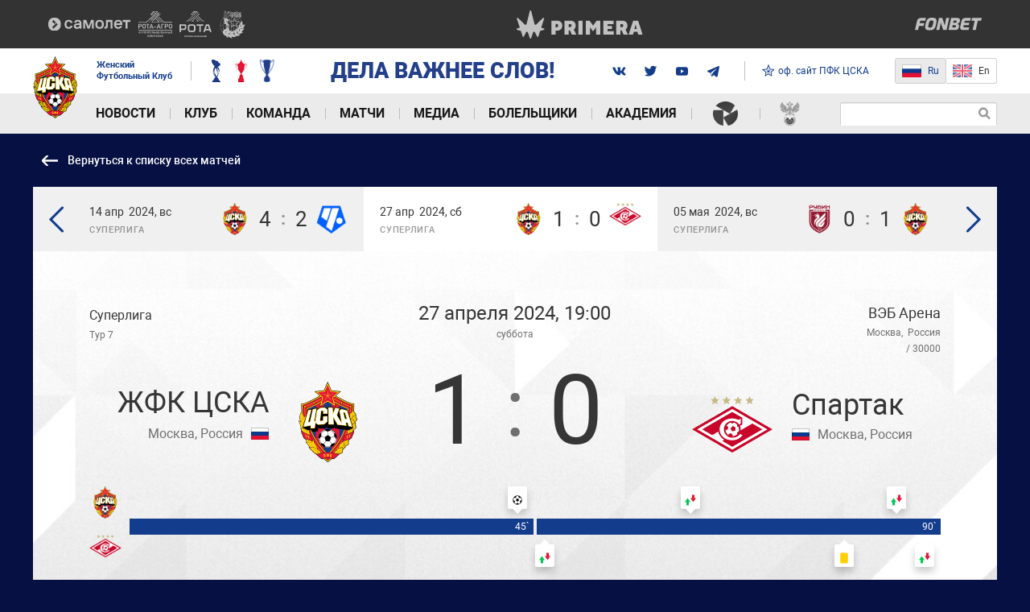

--- FILE ---
content_type: text/html; charset=UTF-8
request_url: https://wfccska.ru/matches/spisok-matchej/191757/
body_size: 17956
content:
<!DOCTYPE html>

<html lang="ru">
<head>
    <!-- Global site tag (gtag.js) - Google Analytics -->
    <script async src="https://www.googletagmanager.com/gtag/js?id=G-MT4MKHMXLR"></script>
    <script>
        window.dataLayer = window.dataLayer || [];
        function gtag(){dataLayer.push(arguments);}
        gtag('js', new Date());

        gtag('config', 'G-MT4MKHMXLR');
    </script>

    <!-- Facebook Pixel Code -->
    <script>
        !function(f,b,e,v,n,t,s)
        {if(f.fbq)return;n=f.fbq=function(){n.callMethod?
            n.callMethod.apply(n,arguments):n.queue.push(arguments)};
            if(!f._fbq)f._fbq=n;n.push=n;n.loaded=!0;n.version='2.0';
            n.queue=[];t=b.createElement(e);t.async=!0;
            t.src=v;s=b.getElementsByTagName(e)[0];
            s.parentNode.insertBefore(t,s)}(window,document,'script',
            'https://connect.facebook.net/en_US/fbevents.js');
        fbq('init', '3300508856741834');
        fbq('track', 'PageView');
    </script>
    <noscript>
        <img height="1" width="1" src="https://www.facebook.com/tr?id=3300508856741834&ev=PageView&noscript=1"/>
    </noscript>
    <!-- End Facebook Pixel Code -->

    <meta name="viewport" content="width=device-width, initial-scale=1">
    <meta http-equiv="Content-Type" content="text/html; charset=UTF-8" />
<meta name="description" content="список матчей команды ЖФК ЦСКА, список матчей ЖФК ЦСКА, список матчей ЦСКА, список матчей команды ЦСКА, матчи ЦСКА, матчи команды ЦСКА" />
<script>var _ba = _ba || []; _ba.push(["aid", "8f4cc202a1ead380343b8943e8de7db3"]); _ba.push(["host", "wfccska.ru"]); (function() {var ba = document.createElement("script"); ba.type = "text/javascript"; ba.async = true;ba.src = (document.location.protocol == "https:" ? "https://" : "http://") + "bitrix.info/ba.js";var s = document.getElementsByTagName("script")[0];s.parentNode.insertBefore(ba, s);})();</script>


    <title>ЖФК ЦСКА - Спартак, 27.04.2024, Суперлига — Матчи — официальный сайт ЖФК ЦСКА</title>
    <link rel="shortcut icon" href="/favicon.ico" type="image/x-icon">
    <link rel="apple-touch-icon" sizes="57x57" href="/_assets/favicon/apple-touch-icon-57x57.png">
    <link rel="apple-touch-icon" sizes="114x114" href="/_assets/favicon/apple-touch-icon-114x114.png">
    <link rel="apple-touch-icon" sizes="72x72" href="/_assets/favicon/apple-touch-icon-72x72.png">
    <link rel="apple-touch-icon" sizes="60x60" href="/_assets/favicon/apple-touch-icon-60x60.png">
    <link rel="apple-touch-icon" sizes="120x120" href="/_assets/favicon/apple-touch-icon-120x120.png">
    <link rel="apple-touch-icon" sizes="76x76" href="/_assets/favicon/apple-touch-icon-76x76.png">
    <link rel="apple-touch-icon" sizes="144x144" href="/_assets/favicon/apple-touch-icon-144x144.png">
    <link rel="apple-touch-icon" sizes="152x152" href="/_assets/favicon/apple-touch-icon-152x152.png">
    <link rel="apple-touch-icon" sizes="180x180" href="/_assets/favicon/apple-touch-icon-180x180.png">
    <link rel="icon" type="image/png" href="/_assets/favicon/favicon-96x96.png" sizes="96x96">
    <link rel="icon" type="image/png" href="/_assets/favicon/favicon-16x16.png" sizes="16x16">
    <link rel="icon" type="image/png" href="/_assets/favicon/favicon-32x32.png" sizes="32x32">
    <link rel="shortcut icon" href="/favicon.ico">

    <link rel="stylesheet" href="/_assets/css/styles.min.css?58dd230c">
    <link rel="stylesheet" href="/_assets/css/custom.css?2cc7ed52">

    
    <meta name="theme-color" content="#143d8d">
    <!-- остальное подгружаем отложенно -->
        <script type="text/javascript">
        var inlineScripts =  [];
    </script>
</head>
<body>
<div class="svg-sprite">
    <img src="/_assets/svg-all.svg?88a99664" alt="">
</div>

<header class="header js-header">
    <div class="header__sponsors-list">
    <div class="header__sponsors-list-inner container">
                    <a href="https://samolet.ru/?utm_source=jfkcska&utm_medium=sport&utm_campaign=sponsorstvo_samoletgroup~otc5mwm1" target="_blank" class="sponsor-item">
                <img src="/upload/iblock/073/cwu9jxvmz7k48iwp4ockutso54irsdcf/samolet_white_5.svg" class="sponsor-item__img" alt=""
                     loading="lazy">
            </a>
                    <a href="https://rota-agro.ru/" target="_blank" class="sponsor-item">
                <img src="/upload/iblock/668/jenxc6x5lhrekphjhcubck5et1wtaggc/ra-_1_.svg" class="sponsor-item__img" alt=""
                     loading="lazy">
            </a>
                    <a href="http://rota-group.ru/" target="_blank" class="sponsor-item">
                <img src="/upload/iblock/c90/g07gq1cnmqslcuwf8p7l77tzzavh2uxl/rota-_1_.svg" class="sponsor-item__img" alt=""
                     loading="lazy">
            </a>
                    <a href="https://bbratstvo.com/" target="_blank" class="sponsor-item">
                <img src="/upload/iblock/172/bratstvo.svg" class="sponsor-item__img" alt=""
                     loading="lazy">
            </a>
                    <a href="https://primerasport.ru/?ysclid=mhepuxvexn6735641" target="_blank" class="sponsor-item">
                <img src="/upload/iblock/09d/sl2q28js0384s1cv19b0dls4npvdjzgv/primera.svg" class="sponsor-item__img" alt=""
                     loading="lazy">
            </a>
                    <a href="https://fnbt.link/ce241" target="_blank" class="sponsor-item">
                <img src="/upload/iblock/1b8/gp2y039rz0sw23kjmmziwrah4fjme0xu/fonbet-novyy-2.svg" class="sponsor-item__img" alt=""
                     loading="lazy">
            </a>
            </div>
</div>
    <div class="bg-white">
        <div class="header__center container" itemscope itemtype="http://schema.org/Organization">
            <meta itemprop="name" content="АО «ЖФК ЦСКА»">
            <meta itemprop="address" content="125252, г. Москва, ул. 3-я Песчаная, д, 2А, северо-западное административное здание, 10-й этаж.">
            <meta itemprop="telephone" content="+7 (495) 646-88-88">
            <a itemprop="url" href="/" class="header__logo">
                <img src="/_assets/img/official/logo.png" class="logo__img" alt="" itemprop="logo">
            </a>
            <span class="header__club-name">
                                    Женский<br> Футбольный Клуб
                            </span>
            <div class="header__awards">
                <div class="awards header__awards js-awards">
            <div class="awards__item">
            <img src="/upload/resize_cache/iblock/1bc/gv97cw583cedzwqjc3t1876lyalke00q/28_37_1/cup_1.png" alt="" class="awards__img">
            <div class="awards__submenu">
                <div class="awards__title">Кубок России</div>
                                                            <div>
                            <span>2017</span>
                        </div>
                                                                                <div>
                            <span>2022</span>
                        </div>
                                                                                <div>
                            <span>2023</span>
                        </div>
                                                </div>
        </div>
            <div class="awards__item">
            <img src="/upload/resize_cache/iblock/f91/fszkv8nszg9x2m6ceua09jk2zsurexfl/28_37_1/cup_2.png" alt="" class="awards__img">
            <div class="awards__submenu">
                <div class="awards__title">Чемпионат России</div>
                                                            <div>
                            <span>2019</span>
                        </div>
                                                                                <div>
                            <span>2020</span>
                        </div>
                                                </div>
        </div>
            <div class="awards__item">
            <img src="/upload/resize_cache/iblock/521/8f0y1s2ju42ox5to6aro0q863tjiqm58/28_37_1/cup_1_2.png" alt="" class="awards__img">
            <div class="awards__submenu">
                <div class="awards__title">Суперкубок России</div>
                                                            <div>
                            <span>2024</span>
                        </div>
                                                </div>
        </div>
    </div>            </div>
                            <span class="header__club-slogan">
                        ДЕЛА ВАЖНЕЕ СЛОВ!
                </span>
                        <div class="soc header__soc">
<!--                <a href="https://www.sports.ru/tribuna/blogs/wfccska/" target="_blank" class="soc__item">-->
<!--                    <svg>-->
<!--                        <use xmlns:xlink="http://www.w3.org/1999/xlink" xlink:href="/_assets/svg-all.svg#sports"></use>-->
<!--                    </svg>-->
<!--                </a>-->
                <a href="https://vk.com/wfccska" target="_blank" class="soc__item">
                    <svg>
                        <use xmlns:xlink="http://www.w3.org/1999/xlink" xlink:href="/_assets/svg-all.svg#vk"></use>
                    </svg>
                </a>
<!--                <a href="https://www.instagram.com/wfccska/" target="_blank" class="soc__item">-->
<!--                    <svg>-->
<!--                        <use xmlns:xlink="http://www.w3.org/1999/xlink" xlink:href="/_assets/svg-all.svg#instagram"></use>-->
<!--                    </svg>-->
<!--                </a>-->
                <a href="https://twitter.com/wfccska" target="_blank" class="soc__item">
                    <svg>
                        <use xmlns:xlink="http://www.w3.org/1999/xlink" xlink:href="/_assets/svg-all.svg#twitter"></use>
                    </svg>
                </a>
                <a href="https://www.youtube.com/channel/UCToNhi_LVB-cQzDZCLgl57Q" target="_blank" class="soc__item">
                    <svg>
                        <use xmlns:xlink="http://www.w3.org/1999/xlink" xlink:href="/_assets/svg-all.svg#youtube"></use>
                    </svg>
                </a>
                <a href="https://t.me/wfc_cska" target="_blank" class="soc__item">
                    <svg>
                        <use xlink:href="/_assets/img/svg/ic_telegram.svg#ic-telegram"></use>
                    </svg>
                </a>
            </div>
            <a href="https://pfc-cska.com/" target="_blank" class="header__official-site-link">
                <span class="icon">
                    <svg><use xmlns:xlink="http://www.w3.org/1999/xlink" xlink:href="/_assets/svg-all.svg#icon-official-site-ico"></use></svg>
                </span>
                <span>
                                            оф. сайт ПФК ЦСКА
                                    </span>
            </a>

            <div class="header__switcher">
                <a href="https://wfccska.ru" class="header__switcher-item left active small-margin">
                    <img class="header__switcher-icon" src="/_assets/img/official/ico-ru.png" width="24" height="18" alt="">
                    <span>Ru</span>
                    <span class="header__switcher-mobile text">Рус</span>
                </a>
                <a href="https://en.wfccska.ru" class="header__switcher-item  right ">
                    <img class="header__switcher-icon" src="/_assets/img/official/ico-en.png" width="24" height="18" alt="">
                    <span>En</span>
                    <span class="header__switcher-mobile header__switcher-mobile--margin text">ENG</span>
                </a>
            </div>

            <div class="header-mobile-control sm-visible js-mobile-control">
                <a href="#" class="link-search header__link-search js-show-search"></a>
                <button class="btn-menu js-btn-menu"><p class="i-menu-hamburger"><span></span></p></button>

                                    <div class="inp-search header__inp-search">
                        <form action="/search/">
                            <input type="text" class="inp-t inp-search__inp" name="q" value="">
                            <button type="submit" class="inp-search__btn"></button>
                        </form>
                    </div>
                            </div>
        </div>
    </div>
        <nav class="nav js-nav">
        <div class="nav__content">
            <ul class="container nav__container">
                                    <li class="nav__item js-nav-item">
                                                    <a href="#"
                               class="nav__link nav__link--with-arrow root-item js-toggle-list">Новости</a>
                        
                                                    <div class="nav__submenu submenu">
                                <div class="submenu__column">
                                                                                                                                                                                                    <div class="submenu__list js-submenu-list">
                                                <a href="/novosti/objavlenija/"
                                                   class="parent submenu__link ">Объявления</a>
                                            </div>
                                                                                                                                                                <div class="submenu__list js-submenu-list">
                                                <a href="/novosti/pressa/"
                                                   class="parent submenu__link ">Пресса</a>
                                            </div>
                                                                                                            </div>

                                                                                                            <div class="submenu__column">
                                            <div class="submenu__list js-submenu-list">
                                                <a href="/novosti/vse-novosti/"
                                                   class="parent submenu__link ">Все новости</a>
                                                <ul class="submenu__level">
                                                                                                            <li class="submenu__list js-submenu-list">
                                                            <a href="/novosti/vse-novosti/novosti-osnovy/"
                                                               class="submenu__link">Новости основы</a>
                                                        </li>
                                                                                                            <li class="submenu__list js-submenu-list">
                                                            <a href="/novosti/vse-novosti/club/"
                                                               class="submenu__link">Новости клуба</a>
                                                        </li>
                                                                                                            <li class="submenu__list js-submenu-list">
                                                            <a href="/novosti/vse-novosti/novosti-dublja/"
                                                               class="submenu__link">Новости дубля</a>
                                                        </li>
                                                                                                            <li class="submenu__list js-submenu-list">
                                                            <a href="/novosti/vse-novosti/exclusive/"
                                                               class="submenu__link">Эксклюзив</a>
                                                        </li>
                                                                                                    </ul>
                                            </div>
                                        </div>
                                                                                                                                                                                                                                        </div>
                                            </li>
                                    <li class="nav__item js-nav-item">
                                                    <a href="#"
                               class="nav__link nav__link--with-arrow root-item js-toggle-list">Клуб</a>
                        
                                                    <div class="nav__submenu submenu">
                                <div class="submenu__column">
                                                                                                                        <div class="submenu__list js-submenu-list">
                                                <a href="/club/sovet-akcionerov/"
                                                   class="parent submenu__link ">Совет акционеров</a>
                                            </div>
                                                                                                                                                                <div class="submenu__list js-submenu-list">
                                                <a href="/club/rukovodjashchij-sostav/"
                                                   class="parent submenu__link ">Руководящий состав</a>
                                            </div>
                                                                                                                                                                <div class="submenu__list js-submenu-list">
                                                <a href="/club/administrativnyj-sostav/"
                                                   class="parent submenu__link ">Административный состав</a>
                                            </div>
                                                                                                                                                                <div class="submenu__list js-submenu-list">
                                                <a href="/club/partners/"
                                                   class="parent submenu__link ">Партнеры</a>
                                            </div>
                                                                                                                                                                <div class="submenu__list js-submenu-list">
                                                <a href="/club/history/"
                                                   class="parent submenu__link ">История клуба</a>
                                            </div>
                                                                                                                                                                <div class="submenu__list js-submenu-list">
                                                <a href="/club/kontaktnaja-informacija/"
                                                   class="parent submenu__link ">Контакты</a>
                                            </div>
                                                                                                                                                                <div class="submenu__list js-submenu-list">
                                                <a href="/club/ocenka-truda/"
                                                   class="parent submenu__link ">Оценка труда</a>
                                            </div>
                                                                                                            </div>

                                                                                                                                                                                                                                                                                                                                                                                                                                                                                                                                                        </div>
                                            </li>
                                    <li class="nav__item js-nav-item">
                                                    <a href="#"
                               class="nav__link nav__link--with-arrow root-item js-toggle-list">Команда</a>
                        
                                                    <div class="nav__submenu submenu">
                                <div class="submenu__column">
                                                                                                                                                                                                                                                                                                        </div>

                                                                                                            <div class="submenu__column">
                                            <div class="submenu__list js-submenu-list">
                                                <a href="/komanda/o-komande/"
                                                   class="parent submenu__link ">Основной состав</a>
                                                <ul class="submenu__level">
                                                                                                            <li class="submenu__list js-submenu-list">
                                                            <a href="/komanda/osnovnoj-sostav/"
                                                               class="submenu__link">Игроки</a>
                                                        </li>
                                                                                                            <li class="submenu__list js-submenu-list">
                                                            <a href="/komanda/trenerskij-shtab/"
                                                               class="submenu__link">Тренерский штаб</a>
                                                        </li>
                                                                                                            <li class="submenu__list js-submenu-list">
                                                            <a href="/komanda/administracija-komandy/"
                                                               class="submenu__link">Администрация команды</a>
                                                        </li>
                                                                                                            <li class="submenu__list js-submenu-list">
                                                            <a href="/komanda/statistika/"
                                                               class="submenu__link">Статистика</a>
                                                        </li>
                                                                                                            <li class="submenu__list js-submenu-list">
                                                            <a href="/komanda/loan/"
                                                               class="submenu__link">Игроки в аренде</a>
                                                        </li>
                                                                                                    </ul>
                                            </div>
                                        </div>
                                                                                                                                                <div class="submenu__column">
                                            <div class="submenu__list js-submenu-list">
                                                <a href="/komanda/trenery/"
                                                   class="parent submenu__link ">Молодежная команда</a>
                                                <ul class="submenu__level">
                                                                                                            <li class="submenu__list js-submenu-list">
                                                            <a href="/komanda/molodezhnaja-komanda/"
                                                               class="submenu__link">Игроки</a>
                                                        </li>
                                                                                                            <li class="submenu__list js-submenu-list">
                                                            <a href="/komanda/trenerskij-shtab-mol/"
                                                               class="submenu__link">Тренерский штаб молодежной команды</a>
                                                        </li>
                                                                                                            <li class="submenu__list js-submenu-list">
                                                            <a href="/komanda/molodezhnaja-komanda/statistika/"
                                                               class="submenu__link">Статистика</a>
                                                        </li>
                                                                                                    </ul>
                                            </div>
                                        </div>
                                                                                                                                                <div class="submenu__column">
                                            <div class="submenu__list js-submenu-list">
                                                <a href="/komanda/yuniorskij-sostav/"
                                                   class="parent submenu__link ">Юниорская команда</a>
                                                <ul class="submenu__level">
                                                                                                            <li class="submenu__list js-submenu-list">
                                                            <a href="/komanda/yuniorskij-sostav/"
                                                               class="submenu__link">Игроки</a>
                                                        </li>
                                                                                                            <li class="submenu__list js-submenu-list">
                                                            <a href="/komanda/trenerskij-shtab-yun/"
                                                               class="submenu__link">Тренерский штаб юниорской команды</a>
                                                        </li>
                                                                                                            <li class="submenu__list js-submenu-list">
                                                            <a href="/komanda/yuniorskij-sostav/statistika/"
                                                               class="submenu__link">Статистика</a>
                                                        </li>
                                                                                                    </ul>
                                            </div>
                                        </div>
                                                                                                </div>
                                            </li>
                                    <li class="nav__item js-nav-item">
                                                    <a href="#"
                               class="nav__link nav__link--with-arrow root-item js-toggle-list">Матчи</a>
                        
                                                    <div class="nav__submenu submenu">
                                <div class="submenu__column">
                                                                                                                        <div class="submenu__list js-submenu-list">
                                                <a href="/matches/spisok-matchej/"
                                                   class="parent submenu__link  submenu__link--selected ">Матчи ЖФК ЦСКА</a>
                                            </div>
                                                                                                                                                                <div class="submenu__list js-submenu-list">
                                                <a href="/matches/youth-team/"
                                                   class="parent submenu__link ">Матчи молодежной команды</a>
                                            </div>
                                                                                                                                                                <div class="submenu__list js-submenu-list">
                                                <a href="/matches/yuniorskij-sostav/"
                                                   class="parent submenu__link ">Матчи юниорской команды</a>
                                            </div>
                                                                                                                                                                <div class="submenu__list js-submenu-list">
                                                <a href="/matches/tables/"
                                                   class="parent submenu__link ">Турнирные таблицы</a>
                                            </div>
                                                                                                            </div>

                                                                                                                                                                                                                                                                                                                                            </div>
                                            </li>
                                    <li class="nav__item js-nav-item">
                                                    <a href="#"
                               class="nav__link nav__link--with-arrow root-item js-toggle-list">Медиа</a>
                        
                                                    <div class="nav__submenu submenu">
                                <div class="submenu__column">
                                                                                                                        <div class="submenu__list js-submenu-list">
                                                <a href="/media/video/"
                                                   class="parent submenu__link ">Видео</a>
                                            </div>
                                                                                                                                                                <div class="submenu__list js-submenu-list">
                                                <a href="/media/broadcast/"
                                                   class="parent submenu__link ">Прямые трансляции</a>
                                            </div>
                                                                                                                                                                <div class="submenu__list js-submenu-list">
                                                <a href="/media/photo/"
                                                   class="parent submenu__link ">Фотогалерея</a>
                                            </div>
                                                                                                                                                                <div class="submenu__list js-submenu-list">
                                                <a href="/media/wallpapers/"
                                                   class="parent submenu__link ">Обои</a>
                                            </div>
                                                                                                                                                                <div class="submenu__list js-submenu-list">
                                                <a href="/media/programmki/"
                                                   class="parent submenu__link ">Программки</a>
                                            </div>
                                                                                                                                                                <div class="submenu__list js-submenu-list">
                                                <a href="/media/links/"
                                                   class="parent submenu__link ">Ссылки</a>
                                            </div>
                                                                                                                                                                <div class="submenu__list js-submenu-list">
                                                <a href="/media/social/"
                                                   class="parent submenu__link ">Социальные сети и другие платформы</a>
                                            </div>
                                                                                                            </div>

                                                                                                                                                                                                                                                                                                                                                                                                                                                                                                                                                        </div>
                                            </li>
                                    <li class="nav__item js-nav-item">
                                                    <a href="#"
                               class="nav__link nav__link--with-arrow root-item js-toggle-list">Болельщики</a>
                        
                                                    <div class="nav__submenu submenu">
                                <div class="submenu__column">
                                                                                                                        <div class="submenu__list js-submenu-list">
                                                <a href="/fans/contacts/"
                                                   class="parent submenu__link ">Контактная информация</a>
                                            </div>
                                                                                                                                                                <div class="submenu__list js-submenu-list">
                                                <a href="/fans/stadiums/"
                                                   class="parent submenu__link ">Домашние стадионы</a>
                                            </div>
                                                                                                                                                                <div class="submenu__list js-submenu-list">
                                                <a href="/fans/rules/"
                                                   class="parent submenu__link ">Правила поведения</a>
                                            </div>
                                                                                                                                                                <div class="submenu__list js-submenu-list">
                                                <a href="/fans/oprosy/"
                                                   class="parent submenu__link ">Опросы</a>
                                            </div>
                                                                                                                                                                <div class="submenu__list js-submenu-list">
                                                <a href="/fans/forecasts-contest/"
                                                   class="parent submenu__link ">Конкурс прогнозов</a>
                                            </div>
                                                                                                            </div>

                                                                                                                                                                                                                                                                                                                                                                                                                </div>
                                            </li>
                                    <li class="nav__item js-nav-item">
                                                    <a href="#"
                               class="nav__link nav__link--with-arrow root-item js-toggle-list">Академия</a>
                        
                                                    <div class="nav__submenu submenu">
                                <div class="submenu__column">
                                                                                                                        <div class="submenu__list js-submenu-list">
                                                <a href="/academy/about/"
                                                   class="parent submenu__link ">Академия ЖФК ЦСКА</a>
                                            </div>
                                                                                                            </div>

                                                                                                                                </div>
                                            </li>
                                    <li class="nav__item js-nav-item nav__item--icon">
                                                    <a href="https://wfl.rfs.ru/" target="_blank" class="nav__link root-item"><img src="/_assets/img/official/logo-super-league.png" alt=""></a>
                        
                                            </li>
                                    <li class="nav__item js-nav-item nav__item--icon">
                                                    <a href="https://rfs.ru/" target="_blank" class="nav__link root-item"><img src="/_assets/img/official/logo-rfs.png" alt=""></a>
                        
                                            </li>
                            </ul>

            <div class="sites-links lg-hidden">
                <a href="#" target="_blank" class="official-site active">
                    <span class="icon">
                        <svg><use xmlns:xlink="http://www.w3.org/1999/xlink"
                                  xlink:href="/_assets/svg-all.svg#icon-official-site-ico"></use></svg>
                    </span>
                    <span>Официальный сайт</span>
                </a>
            </div>

                            <div class="inp-search header__inp-search sm-hidden">
                    <form action="/search/">
                        <input type="text" class="inp-t inp-search__inp" name="q" value="">
                        <button type="submit" class="inp-search__btn"></button>
                    </form>
                </div>
                    </div>
    </nav>

<script>
    inlineScripts.push(function () {
        //Отменяем свойство однострочного текста у длинных пунктов меню
        var nav = $('.js-nav'),
            link = nav.find('.submenu__link'),
            firstLink = nav.find('.nav__link'),
            submenuColumn = nav.find('.submenu__column'),
            screenLg = 1200,
            screenMd = 992;
        
        link.map(function () {
            if ($(this).width() > 250) {
                $(this).addClass('spase-normal');
            }
        });
        
        //убираем активность пункта меню 2-го уровня, в случае активности 3-го
        $('.link--selected')
            .closest('.submenu__column')
            .find('.submenu__link--selected')
            .removeClass('submenu__link--selected');
        
        //убираем пустые submenu
        submenuColumn.map(function () {
            if ($(this).html() === false) {
                $(this).remove();
            }
        });

        nav.addClass('nav--load');

        //На тач-устройствах открываем подменю по клику. По второму клику переходим по ссылке.
        firstLink.on('click', function (e) {
            if ($(window).width() < screenLg && $(window).width() > screenMd) {
                var thisItem = $(this).closest('.nav__item');
                if (!thisItem.hasClass('active')) {
                    e.preventDefault();
                    thisItem.addClass('active');
                }
            }
        });

        nav.on('click', '.js-toggle-list', function (e) {
            e.preventDefault();
            $(this).toggleClass('opened');
            $(this).closest('.js-nav-item').find('.js-submenu-list').toggleClass('opened');
        });
    });
</script>    <script type="text/javascript">
        inlineScripts.push(function(){
            var lastNewsSlider = $('.js-last-news').bxSlider({
                mode: 'horizontal',
                pager: false,
                nextText: '',
                prevText: '',
                auto: true
            });
            $('.js-last-news').hover(function () {
                lastNewsSlider.stopAuto();
            }, function () {
                lastNewsSlider.startAuto();
            });
            /*Открыть меню на мобильных устройствах*/
            (function(){
                var btn = $('.js-btn-menu'),
                    menu = $('.js-nav'),
                    controls = $('.js-mobile-control a'),
                    awards = $('.js-awards'),
                    widthWindow = 0,
                    smallWidth = 768;
                btn.on('click', function(e){

                    widthWindow = $(window).width();

                    $(this).toggleClass('opened');
                    if(!menu.hasClass('active')){
                        menu.addClass('active');
                        $('.js-mobile-control').removeClass('show-search');

                        $("html,body").animate({"scrollTop":0} ,300);
                        $('body').addClass('oh');

                        if (smallWidth > widthWindow) {
                            awards.addClass('el-hide');
                            awards.removeClass('el-show');
                            controls.addClass('el-show');
                            controls.removeClass('el-hide');
                        }
                    } else {

                        menu.removeClass('active');

                        $('body').removeClass('oh');

                        if (smallWidth > widthWindow) {
                            awards.addClass('el-show');
                            awards.removeClass('el-hide');
                            controls.addClass('el-hide');
                            controls.removeClass('el-show');
                        }
                    }
                });
                $(document).on('click', function(e){
                    if (!btn.is(e.target) && btn.has(e.target).length === 0 && !menu.is(e.target) && menu.has(e.target).length === 0 ) {
                        if(menu.hasClass('active')){
                            menu.removeClass('active');
                            btn.removeClass('opened');
                            $('body').removeClass('oh');
                            awards.removeClass('el-show');
                            awards.removeClass('el-hide');
                            controls.removeClass('el-hide');
                            controls.removeClass('el-show');
                        }
                    }
                });

                $(document).on('click', '.js-show-search', function () {
                    $(this).closest('.js-mobile-control').toggleClass('show-search');
                })
            }());
        });
    </script>
</header>
<div class="main main--no-bg"><!--Main:Begin-->
    



<div class="container">
    <a href="/matches/spisok-matchej/"
       class="back-to-matches-list-link">Вернуться к списку всех матчей</a>
</div>
<!--            если матч завершен - вешается класс finished-->
<div class="match-page finished">
    <header class="match-page__header-section header-section js-page-header">
    <div itemscope itemtype="http://schema.org/SportsEvent">
        <meta itemprop="name" content="ЖФК ЦСКА - &quot;Спартак&quot;">
        <meta itemprop="sport" content="Футбол">
                    <a class="header-plays__prev-btn" href="/matches/spisok-matchej/191756/"></a>
                            <a href="/matches/spisok-matchej/191758/" class="header-plays__next-btn"></a>
                <ul class="header-section__plays-list header-plays">
            <!--            если матч домашний - вешается класс home-match,-->
            <!--            если матч завершен - вешается класс finished-->
                        <li class="header-plays__item header-plays-item
                home-match                finished">
                <a href="/matches/spisok-matchej/191756/">
                    <p class="header-plays-item__left-side">
                            <span class="header-plays-item__date">
                                                                    <span class="header-plays-item__day">14 апр</span>
                                    <span class="header-plays-item__year">&nbsp;2024, вс</span>
                                                            </span>
                        <span class="header-plays-item__league">Суперлига</span>
                        <span class="header-plays-item__home-match-ico"></span>
                    </p>
                    <p class="header-plays-item__left-club-logo header-plays-item__club-logo ">
                                                    <img src="/upload/iblock/ab2/j9egqr27xk8lsljr7h55sicicqkcn0zo/Dlya_sayta.png" alt="ЖФК ЦСКА" >
                                            </p>
                                            <div class="header-plays-item__score-list">
                            <p class="header-plays-item__score">4&nbsp;<span>:</span>&nbsp;2</p>
                                                    </div>
                                        <p class="header-plays-item__time"></p>
                    <p class="header-plays-item__right-club-logo header-plays-item__club-logo opponent">
                                                    <img src="/upload/iblock/275/lrdutcx0l2wa3lcmgykvkphw9cwj7843/CHERT_Symbol_.png" alt="Чертаново" >
                                            </p>
                </a>
            </li>
                        <li class="header-plays__item header-plays-item active
                home-match                finished">
                <a href="#">
                    <p class="header-plays-item__left-side">
                            <span class="header-plays-item__date">
                                                                    <span class="header-plays-item__day">27 апр</span>
                                    <span class="header-plays-item__year">&nbsp;2024, сб</span>
                                                            </span>
                        <span class="header-plays-item__league">Суперлига</span>
                        <span class="header-plays-item__home-match-ico"></span>
                    </p>
                    <p class="header-plays-item__left-club-logo header-plays-item__club-logo ">
                                                    <img src="/upload/iblock/ab2/j9egqr27xk8lsljr7h55sicicqkcn0zo/Dlya_sayta.png" alt="ЖФК ЦСКА" >
                                            </p>
                                        <div class="header-plays-item__score-list">
                        <p class="header-plays-item__score">1&nbsp;<span>:</span>&nbsp;0</p>
                                            </div>
                                        <p class="header-plays-item__time"></p>
                    <p class="header-plays-item__right-club-logo header-plays-item__club-logo opponent">
                                                    <img src="/upload/iblock/951/qgm6y9bwenjfkql7sg4mzvi10uxpt7ob/FC_Spartak_Moscow_Logotype.svg.png" alt="Спартак" >
                                            </p>
                </a>
            </li>
                            <li class="header-plays__item header-plays-item
                                        finished">
                    <a href="/matches/spisok-matchej/191758/">
                        <p class="header-plays-item__left-side">
                                <span class="header-plays-item__date">
                                                                            <span class="header-plays-item__day">05 мая</span>
                                        <span class="header-plays-item__year">&nbsp;2024, вс</span>
                                                                    </span>
                            <span class="header-plays-item__league">Суперлига</span>
                            <span class="header-plays-item__home-match-ico"></span>
                        </p>
                        <p class="header-plays-item__left-club-logo header-plays-item__club-logo opponent">
                                                            <img src="/upload/iblock/915/5.png" alt="Рубин" >
                                                    </p>
                                                                                <div class="header-plays-item__score-list">
                                <p class="header-plays-item__score">0&nbsp;<span>:</span>&nbsp;1</p>
                                                            </div>
                                                <p class="header-plays-item__time"></p>
                        <p class="header-plays-item__right-club-logo header-plays-item__club-logo ">
                                                            <img src="/upload/iblock/ab2/j9egqr27xk8lsljr7h55sicicqkcn0zo/Dlya_sayta.png" alt="ЖФК ЦСКА" >
                                                    </p>
                    </a>
                </li>
                    </ul>
        <div class="header-section__main-content header-main-content no-penalty">
            <p class="header-main-content__sponsor-and-round">
                                    <span class="header-main-content__sponsor">
                        Суперлига                    </span>
                                                    <span class="header-main-content__round">Тур&nbsp;7</span>
                            </p>
            
                            <meta itemprop="startDate" content="2024-04-27T19:00:00+03:00">
            
                            <p class="header-main-content__date">
                    27 апреля 2024, 19:00                    <span class="header-main-content__day">суббота</span>
                    <meta itemprop="endDate" content="2024-04-27">
                </p>
                                                        <div class="header-main-content__team-info-wrapper">
                    <p class="header-main-content__team-info header-main-content__host-team-info">
                        <span class="header-main-content__team-name"><span itemprop="homeTeam">ЖФК ЦСКА</span></span>
                        <span class="header-main-content__team-country-wrapper">
                                                    <span class="header-main-content__team-place">Москва,
                                Россия</span>
                                                                    <img class="header-main-content__team-country"
                                         src="/upload/iblock/882/Rossiya.png" alt="Россия">
                                                            </span>
                                            </p>
                    <p class="header-main-content__team-logo-wrapper" itemprop="image" itemscope itemtype="http://schema.org/ImageObject" >
                        <img itemprop="url contentUrl" src="/upload/iblock/ab2/j9egqr27xk8lsljr7h55sicicqkcn0zo/Dlya_sayta.png" alt="ЖФК ЦСКА" >
                    </p>
                </div>
                                        <p class="header-main-content__score">
                    <span class="header-main-content__score-main-time">1 <span class="dots">:</span> 0</span>
                                    </p>
                                                        <div class="header-main-content__team-info-wrapper">
                    <p class="header-main-content__team-logo-wrapper" itemprop="image" itemscope itemtype="http://schema.org/ImageObject" >
                        <img itemprop="url contentUrl" src="/upload/iblock/951/qgm6y9bwenjfkql7sg4mzvi10uxpt7ob/FC_Spartak_Moscow_Logotype.svg.png" alt="Спартак">
                    </p>
                    <p class="header-main-content__team-info header-main-content__guest-team-info">
                        <span class="header-main-content__team-name"><span itemprop="awayTeam">Спартак</span></span>
                                                    <span class="header-main-content__team-country-wrapper">
                                                                    <img class="header-main-content__team-country" src="/upload/iblock/882/Rossiya.png"
                                         alt="Россия">
                                                                <span class="header-main-content__team-place">
                                    Москва,
                                    Россия</span>
                            </span>
                                            </p>
                </div>
                        <div class="header-main-content__play-place">
                                    <div itemprop="location" itemscope itemtype="http://schema.org/Place">
                        <span class="header-main-content__stadium-name"><span itemprop="name">ВЭБ Арена</span></span>
                        <div itemprop="address" itemscope itemtype="http://schema.org/PostalAddress">
                            <span class="header-main-content__stadium-location">
                                <span itemprop="addressLocality">Москва</span>,&nbsp;
                                <span itemprop="addressRegion">Россия</span>
                            </span>
                            <p class="header-main-content__people-on-match">
                                                                                                    <span class="header-main-content__stadium-capacity">/ 30000</span>
                                                            </p>
                        </div>
                    </div>
                            </div>

                                        <div class="header-main-content__time-line time-line">
            <div class="time-line__host-logo">
            <img src="/upload/iblock/ab2/j9egqr27xk8lsljr7h55sicicqkcn0zo/Dlya_sayta.png"
                 alt="ЖФК ЦСКА">
        </div>
    
    <!-- если только основное время - вешаем класс only-main-time, -->
    <!-- если есть доп. время или серия пенальти - вешаем класс with-additional-time-->
    <div class="time-line__times-lines times-lines js-time-line only-main-time">
        <div class="times-lines__main-time">
            <div class="times-lines__first-time times-lines__item">
                                    <div class="times-lines__event" style="left: 96%">
                        <div class="times-lines__tooltip host-team js-event-tooltip">
    <div class="times-lines__tooltip-events">
        <p class="times-lines__tooltip-content">
            <span class="times-lines__events-time">43`</span>
        <i class="icon times-lines__images">
        <svg><use xlink:href="/_assets/svg-all.svg#icon-boll-small"></use></svg>
    </i>
    <span class="times-lines__names">
        <span class="times-lines__tooltip-player-name">Абуди Онгене</span>
        <span class="times-lines__tooltip-player-name"></span>
    </span>
</p>    </div>
</div>                    </div>
                                <span class="times-lines__end-time">45`</span>
            </div>

            <div class="times-lines__second-time times-lines__item">
                                    <div class="times-lines__event" style="left: 2%">
                        <div class="times-lines__tooltip guest-team js-event-tooltip">
    <div class="times-lines__tooltip-events">
        <p class="times-lines__tooltip-content change-event">
    <span class="times-lines__events-time">46`</span>
    <i class="icon times-lines__images">
        <svg><use xlink:href="/_assets/svg-all.svg#icon-green-arrow"></use></svg>
    </i>
    <i class="icon times-lines__images">
        <svg><use xlink:href="/_assets/svg-all.svg#icon-red-arrow"></use></svg>
    </i>
    <span class="times-lines__names">
        <span class="times-lines__tooltip-player-name">Набирье&nbsp;&mdash;&nbsp;Анисина</span>
    </span>
</p>    </div>
</div>                    </div>
                                    <div class="times-lines__event" style="left: 38%">
                        <div class="times-lines__tooltip host-team js-event-tooltip">
    <div class="times-lines__tooltip-events">
        <p class="times-lines__tooltip-content change-event">
    <span class="times-lines__events-time">62`</span>
    <i class="icon times-lines__images">
        <svg><use xlink:href="/_assets/svg-all.svg#icon-green-arrow"></use></svg>
    </i>
    <i class="icon times-lines__images">
        <svg><use xlink:href="/_assets/svg-all.svg#icon-red-arrow"></use></svg>
    </i>
    <span class="times-lines__names">
        <span class="times-lines__tooltip-player-name">Мануйлова&nbsp;&mdash;&nbsp;Шишкина</span>
    </span>
</p>    </div>
</div>                    </div>
                                    <div class="times-lines__event" style="left: 76%">
                        <div class="times-lines__tooltip guest-team js-event-tooltip">
    <div class="times-lines__tooltip-events">
        <p class="times-lines__tooltip-content">
            <span class="times-lines__events-time">79`</span>
        <i class="icon times-lines__images">
        <svg><use xlink:href="/_assets/svg-all.svg#icon-warning-card"></use></svg>
    </i>
    <span class="times-lines__names">
        <span class="times-lines__tooltip-player-name">Машина</span>
        <span class="times-lines__tooltip-player-name"></span>
    </span>
</p>    </div>
</div>                    </div>
                                    <div class="times-lines__event" style="left: 89%">
                        <div class="times-lines__tooltip host-team js-event-tooltip">
    <div class="times-lines__tooltip-events">
        <p class="times-lines__tooltip-content change-event">
    <span class="times-lines__events-time">85`</span>
    <i class="icon times-lines__images">
        <svg><use xlink:href="/_assets/svg-all.svg#icon-green-arrow"></use></svg>
    </i>
    <i class="icon times-lines__images">
        <svg><use xlink:href="/_assets/svg-all.svg#icon-red-arrow"></use></svg>
    </i>
    <span class="times-lines__names">
        <span class="times-lines__tooltip-player-name">Абуди Онгене&nbsp;&mdash;&nbsp;Яковлева</span>
    </span>
</p>    </div>
</div>                    </div>
                                    <div class="times-lines__event" style="left: 96%">
                        <div class="times-lines__tooltip guest-team js-event-tooltip">
    <div class="times-lines__tooltip-events">
        <p class="times-lines__tooltip-content change-event">
    <span class="times-lines__events-time">88`</span>
    <i class="icon times-lines__images">
        <svg><use xlink:href="/_assets/svg-all.svg#icon-green-arrow"></use></svg>
    </i>
    <i class="icon times-lines__images">
        <svg><use xlink:href="/_assets/svg-all.svg#icon-red-arrow"></use></svg>
    </i>
    <span class="times-lines__names">
        <span class="times-lines__tooltip-player-name">Зарубина&nbsp;&mdash;&nbsp;Богдан</span>
    </span>
</p>    </div>
</div>                    </div>
                                <span class="times-lines__end-time">90`</span>
            </div>
        </div>

        
            </div>

    <div class="time-line__guest-logo">
                    <img src="/upload/iblock/951/qgm6y9bwenjfkql7sg4mzvi10uxpt7ob/FC_Spartak_Moscow_Logotype.svg.png"
                 alt="Спартак">
            </div>
</div>                    </div>
    </div>
</header>
    <div class="match-page__content js-tab-container">
        <div class="c-tab c-tab--mb">
            <p class="c-tab__holder js-tab-holder"><span class="i-person"></span>Составы</p>
            <button type="button" class="show-tabs-button js-show-tabs-menu">Еще</button>
            <ul class="tabs-list js-tab-list">
                                    <li class="c-tab__item js-tab-item" data-href="tab-membership" data-src="team"><span class="i-person"></span>Составы</li>
                                                    <li class="c-tab__item js-tab-item" data-href="tab-events-old-first" data-src="events-old-first">
                        <span class="i-clock"></span>События                    </li>
                    <li class="c-tab__item js-tab-item" data-href="tab-events-new-first" data-src="events-new-first" style="display: none">
                        <span class="i-clock"></span>События                    </li>
                                                                    <li class="c-tab__item js-tab-item" data-href="tab-materials" data-src="media"><span class="i-camera"></span>Медиа</li>
                                                    <li class="c-tab__item js-tab-item" data-href="tab-history" data-src="history"><span class="i-calendar"></span>История встреч</li>
                                                    <li class="c-tab__item js-tab-item" data-href="tab-stadium" data-src="stadium"><span class="i-stadium"></span>Стадион</li>
                                <li class="close-tabs-list-wrapper"><button type="button" class="close-tabs-list js-close"><span class="i-close"></span></button></li>
            </ul>
        </div>
        
<div class="match-page__match-news match-news js-match-news">
    <h2 class="match-page__title-h2">Новости</h2>
            <ul>
                            <li class="match-news__item">
                    <span class="match-news__date">28 апреля 2024</span>
                    <a href="/novosti/vse-novosti/novosti-osnovy/yuliya-myasnikova-sygrala-100y-match-za-zhfk-cska/" class="match-news__link js-truncate-item">
                        Юлия Мясникова сыграла 100-й матч за ЖФК ЦСКА                    </a>
                </li>
                            <li class="match-news__item">
                    <span class="match-news__date">28 апреля 2024</span>
                    <a href="/novosti/vse-novosti/novosti-osnovy/zhfk-cska-pobedil-zhfk-spartak-v-matche-sedmogo-tura-superligi/" class="match-news__link js-truncate-item">
                        ЖФК ЦСКА победил ЖФК «Спартак» в матче седьмого тура Суперлиги                    </a>
                </li>
                            <li class="match-news__item">
                    <span class="match-news__date">19 апреля 2024</span>
                    <a href="/novosti/vse-novosti/club/elena-petunina-pervoe-v-istorii-zhenskogo-futbola-derbi-zhfk-cska-zhfk-spartak-proydet-na-veb-arene/" class="match-news__link js-truncate-item">
                        Елена Петунина: первое в истории женского футбола дерби ЖФК ЦСКА – ЖФК «Спартак» пройдет на «ВЭБ Арене»                    </a>
                </li>
                            <li class="match-news__item">
                    <span class="match-news__date">19 апреля 2024</span>
                    <a href="/novosti/vse-novosti/club/otkryta-prodazha-biletov-na-match-zhfk-cska-zhfk-spartak/" class="match-news__link js-truncate-item">
                        Открыта продажа билетов на матч ЖФК ЦСКА – ЖФК «Спартак»                    </a>
                </li>
                    </ul>
    </div>
        <div class="loader-wrapper js-loader">
            <div class="loader">
                <p class="loader__img">
                    <img src="/_assets/img/svg/loader.svg" alt="Изображение мяча">
                </p>
                <p class="loader__shadow"></p>
            </div>
        </div>
        <script src="https://api-maps.yandex.ru/2.1/?lang=ru_RU&apikey=85b023c3-b2a2-4445-94a9-05a98a89d94c"></script>
    </div>
</div>

<script>
    inlineScripts.push(function() {
        //Переключение контента в плашках
        var $tab = $('.js-tab-container'),
            $tabList = $('.js-tab-list'),
            $btn = $tabList.find('.js-tab-item'),
            $tabHolder = $tab.find('.js-tab-holder');
        $btn.on('click', function(){
            var html = $(this).html();
            $tabHolder.html(html);
            var idContent = $(this).data('src');
            location.hash = idContent;
            changeTab(idContent, $(this));
        });

        /**
         * Переключение табов на странице
         *
         * @param {string} contentId Идентификатор таба (profile, news ...)
         * @param {jQuery} $tabBtn JQuery объект кнопки
         */
        var changeTab = function (contentId, $tabBtn) {
            var readyContent = $('#' + contentId);
            var $news = $('.js-match-news');
            var $loader = $('.js-loader');
            if (!readyContent.length) {
                $loader.show();
                $.ajax('/ajax/match.detail.php', {
                    method: 'GET',
                    data: {
                                                                        part: contentId,
                        matchId: 191757,
                        sectionCode: 'main'
                    },
                    success: function (data) {
                        $tab.find('div.js-match-news').before(data);
                        var content = $('#' + contentId);
                        content.addClass('active');
                        content.find('.js-collapse-team').addClass('active');
                        $('.js-show-tabs-menu').siblings('ul').removeClass('active');
                        $loader.hide();
                        $news.show();

                        var $stadiumMapHolder = $('.js-stadium-map');

                        if ($stadiumMapHolder.length) {
                            $stadiumMapHolder.empty();
                            $stadiumMapHolder.each(function () {
                                var $self = $(this),
                                    containerId = $self.prop('id'),
                                    centerCoordinates = $self.data('center');

                                ymaps.ready(function() {
                                    var myMap = new ymaps.Map(containerId, {
                                        center: centerCoordinates,
                                        zoom: 18,
                                        controls: []
                                    });

                                });
                            })
                        }
                    }
                });
            }
            if(!$($tabBtn).hasClass('active')){
                $($tabBtn).siblings().removeClass('active');
                $($tabBtn).addClass('active');
                $tab.find('.js-tab-section').removeClass('active');
                var content = $('#' + contentId);
                content.addClass('active');
                content.find('.js-collapse-team').addClass('active');
                $('.js-show-tabs-menu').siblings('ul').removeClass('active');
            }
        };

        //При загрузке страницы переключаем таб
        if (location.hash && location.hash.charAt(0) === '#') {
            var contentId = location.hash.substr(1);
            changeTab(contentId, $('.js-tab-list .c-tab__item[data-src="' + contentId + '"]'));
        }

        //Если нет активных табов, то включаем первый по умолчанию
        if ($('.js-tab-list li.active').length === 0) {
            var $firstTab = $('.js-tab-list li').first();
            $firstTab.addClass('active');
            var contentSrc = $firstTab.data('src');
            changeTab(contentSrc, $('.js-tab .c-tab__item[data-src="' + contentSrc + '"]'));
        }

        $(document).on('click', '.js-collapse-team__header', function() {
            $(this).closest('.js-collapse-team').toggleClass('active');
        });

        $(document).on('click', '.js-show-tabs-menu', function() {
            $(this).siblings('ul').toggleClass('active');
        });

        $(document).on('click', '.js-close', function() {
            $(this).closest('ul').toggleClass('active');
        });

        /**
         * скользящие табы во вкладке составов на моб. разрешении
         **/
        $(document).on('click', '.js-sliding-tabs .js-sliding-tabs-item', function() {
            if (!$(this).hasClass('active')) {
                $(this).siblings('.js-sliding-tabs-item').removeClass('active');
                $(this).closest('.js-sliding-tabs').toggleClass('toggled');
                $(this).closest('.js-sliding-tabs').closest('.js-collapse-team').find('.js-tab-section-wrapper').toggleClass('toggled');
                $(this).addClass('active');

                var contentId = $(this).closest('.js-tab-section').attr('id');

                var $otherTab = (contentId === 'events-old-first') ? $('#events-new-first') : $('#events-old-first');
                if (!$otherTab.length) {
                    return;
                }

                var $siblingTabButtons = $otherTab.find('.js-sliding-tabs-item');
                $siblingTabButtons.removeClass('active');
                $siblingTabButtons.eq($(this).index()).addClass('active');

                if ($(this).index() === 1) {
                    $otherTab.find('.js-sliding-tabs').addClass('toggled');
                    $otherTab.find('.js-tab-section-wrapper').addClass('toggled');
                } else {
                    $otherTab.find('.js-sliding-tabs').removeClass('toggled');
                    $otherTab.find('.js-tab-section-wrapper').removeClass('toggled');
                }
            }
        });

        /**
         * Обрезание новостей
         **/
        $('.js-truncate-item').dotdotdot();

        /**
         * Переключение фильтра старые/новые во вкладке событий
         **/
        $(document).on('click', '.js-collapse-team .js-events-section-filter', function(e) {
            e.preventDefault();
            var contentId = $(this).parents('.js-tab-section').attr('id');
            var $currentButton = $('.js-tab-item.active');
            var $btn, targetTabId;
            if (contentId === 'events-old-first') {
                $btn = $('.js-tab-item[data-src="events-new-first"]');
                targetTabId = 'events-new-first';
            } else {
                $btn = $('.js-tab-item[data-src="events-old-first"]');
                targetTabId = 'events-old-first';
            }

            location.hash = targetTabId;
            $currentButton.hide();
            $btn.show();
            changeTab(targetTabId, $btn);
        });

        /**
         * раскрытие списка матчей
         **/
        $(document).on('click' , '.js-show-more-btn', function() {
            $(this).toggleClass('open');
            $(this).siblings('.js-matches-list').toggleClass('open');
        });
    });
</script>


</div><!--Main:end-->
<footer class="footer">
    <div class="sliding-footer">
        <div class="container sliding-footer__inner">
            <h2 class="sliding-footer__title">Карта сайта</h2>
            <span class="sliding-footer__close-btn js-close-footer">Закрыть<span class="sliding-footer__close-btn-ico">
                    <svg xmlns="http://www.w3.org/2000/svg" xmlns:xlink="http://www.w3.org/1999/xlink" width="11" height="11" viewBox="0 0 11 11"><defs><path id="a" d="M1005.45 1298.26l-9.2 9.19-.7-.71 9.19-9.19z"/><path id="b" d="M1004.74 1307.45l-9.19-9.19.7-.71 9.2 9.19z"/></defs><g transform="translate(-995 -1297)"><use xlink:href="#a"/></g><g transform="translate(-995 -1297)"><use xlink:href="#b"/></g></svg>
                </span></span>
            <div class="sliding-footer__menu-container">
                
                            <div class="sliding-footer__menu-item">
                <h3 class="sliding-footer__menu-title">
                    <a href="/novosti/" >
                        Новости                    </a>
                </h3>
                <ul class="sliding-footer__menu">
                                    <li>
                        <a href="/novosti/vse-novosti/" >
                                                            <div class="sliding-footer__dropdown-btn js-open-toggle"></div>
                                                        Все новости                        </a>
                                                    <ul class="sliding-footer__submenu">
                                                                    <li>
                                        <a href="/novosti/vse-novosti/novosti-osnovy/" >Новости основы</a>
                                    </li>
                                                                    <li>
                                        <a href="/novosti/vse-novosti/club/" >Новости клуба</a>
                                    </li>
                                                                    <li>
                                        <a href="/novosti/vse-novosti/novosti-dublja/" >Новости дубля</a>
                                    </li>
                                                                    <li>
                                        <a href="/novosti/vse-novosti/exclusive/" >Эксклюзив</a>
                                    </li>
                                                            </ul>
                                            </li>
                                    <li>
                        <a href="/novosti/objavlenija/" >
                                                        Объявления                        </a>
                                            </li>
                                    <li>
                        <a href="/novosti/pressa/" >
                                                        Пресса                        </a>
                                            </li>
                                </ul>
            </div>
                                        <div class="sliding-footer__menu-item">
                <h3 class="sliding-footer__menu-title">
                    <a href="/club/" >
                        Клуб                    </a>
                </h3>
                <ul class="sliding-footer__menu">
                                    <li>
                        <a href="/club/sovet-akcionerov/" >
                                                        Совет акционеров                        </a>
                                            </li>
                                    <li>
                        <a href="/club/rukovodjashchij-sostav/" >
                                                        Руководящий состав                        </a>
                                            </li>
                                    <li>
                        <a href="/club/administrativnyj-sostav/" >
                                                        Административный состав                        </a>
                                            </li>
                                    <li>
                        <a href="/club/partners/" >
                                                        Партнеры                        </a>
                                            </li>
                                    <li>
                        <a href="/club/history/" >
                                                        История клуба                        </a>
                                            </li>
                                    <li>
                        <a href="/club/kontaktnaja-informacija/" >
                                                        Контакты                        </a>
                                            </li>
                                    <li>
                        <a href="/club/ocenka-truda/" >
                                                        Оценка труда                        </a>
                                            </li>
                                </ul>
            </div>
                                        <div class="sliding-footer__menu-item">
                <h3 class="sliding-footer__menu-title">
                    <a href="/komanda/" >
                        Команда                    </a>
                </h3>
                <ul class="sliding-footer__menu">
                                    <li>
                        <a href="/komanda/o-komande/" >
                                                            <div class="sliding-footer__dropdown-btn js-open-toggle"></div>
                                                        Основной состав                        </a>
                                                    <ul class="sliding-footer__submenu">
                                                                    <li>
                                        <a href="/komanda/osnovnoj-sostav/" >Игроки</a>
                                    </li>
                                                                    <li>
                                        <a href="/komanda/trenerskij-shtab/" >Тренерский штаб</a>
                                    </li>
                                                                    <li>
                                        <a href="/komanda/administracija-komandy/" >Администрация команды</a>
                                    </li>
                                                                    <li>
                                        <a href="/komanda/statistika/" >Статистика</a>
                                    </li>
                                                                    <li>
                                        <a href="/komanda/loan/" >Игроки в аренде</a>
                                    </li>
                                                            </ul>
                                            </li>
                                    <li>
                        <a href="/komanda/trenery/" >
                                                            <div class="sliding-footer__dropdown-btn js-open-toggle"></div>
                                                        Молодежная команда                        </a>
                                                    <ul class="sliding-footer__submenu">
                                                                    <li>
                                        <a href="/komanda/molodezhnaja-komanda/" >Игроки</a>
                                    </li>
                                                                    <li>
                                        <a href="/komanda/trenerskij-shtab-mol/" >Тренерский штаб молодежной команды</a>
                                    </li>
                                                                    <li>
                                        <a href="/komanda/molodezhnaja-komanda/statistika/" >Статистика</a>
                                    </li>
                                                            </ul>
                                            </li>
                                    <li>
                        <a href="/komanda/yuniorskij-sostav/" >
                                                            <div class="sliding-footer__dropdown-btn js-open-toggle"></div>
                                                        Юниорская команда                        </a>
                                                    <ul class="sliding-footer__submenu">
                                                                    <li>
                                        <a href="/komanda/yuniorskij-sostav/" >Игроки</a>
                                    </li>
                                                                    <li>
                                        <a href="/komanda/trenerskij-shtab-yun/" >Тренерский штаб юниорской команды</a>
                                    </li>
                                                                    <li>
                                        <a href="/komanda/yuniorskij-sostav/statistika/" >Статистика</a>
                                    </li>
                                                            </ul>
                                            </li>
                                </ul>
            </div>
                        <div class="sliding-footer__menu-item">
                <h3 class="sliding-footer__menu-title">
                    <a href="/matches/" >
                        Матчи                    </a>
                </h3>
                <ul class="sliding-footer__menu">
                                    <li>
                        <a href="/matches/spisok-matchej/" >
                                                        Матчи ЖФК ЦСКА                        </a>
                                            </li>
                                    <li>
                        <a href="/matches/youth-team/" >
                                                        Матчи молодежной команды                        </a>
                                            </li>
                                    <li>
                        <a href="/matches/yuniorskij-sostav/" >
                                                        Матчи юниорской команды                        </a>
                                            </li>
                                    <li>
                        <a href="/matches/tables/" >
                                                        Турнирные таблицы                        </a>
                                            </li>
                                </ul>
            </div>
                                        <div class="sliding-footer__menu-item">
                <h3 class="sliding-footer__menu-title">
                    <a href="/media/" >
                        Медиа                    </a>
                </h3>
                <ul class="sliding-footer__menu">
                                    <li>
                        <a href="/media/video/" >
                                                        Видео                        </a>
                                            </li>
                                    <li>
                        <a href="/media/broadcast/" >
                                                        Прямые трансляции                        </a>
                                            </li>
                                    <li>
                        <a href="/media/photo/" >
                                                        Фотогалерея                        </a>
                                            </li>
                                    <li>
                        <a href="/media/wallpapers/" >
                                                        Обои                        </a>
                                            </li>
                                    <li>
                        <a href="/media/programmki/" >
                                                        Программки                        </a>
                                            </li>
                                    <li>
                        <a href="/media/links/" >
                                                        Ссылки                        </a>
                                            </li>
                                    <li>
                        <a href="/media/social/" >
                                                        Социальные сети и другие платформы                        </a>
                                            </li>
                                </ul>
            </div>
                                        <div class="sliding-footer__menu-item">
                <h3 class="sliding-footer__menu-title">
                    <a href="/fans/" >
                        Болельщики                    </a>
                </h3>
                <ul class="sliding-footer__menu">
                                    <li>
                        <a href="/fans/contacts/" >
                                                        Контактная информация                        </a>
                                            </li>
                                    <li>
                        <a href="/fans/stadiums/" >
                                                        Домашние стадионы                        </a>
                                            </li>
                                    <li>
                        <a href="/fans/rules/" >
                                                        Правила поведения                        </a>
                                            </li>
                                    <li>
                        <a href="/fans/oprosy/" >
                                                        Опросы                        </a>
                                            </li>
                                    <li>
                        <a href="/fans/forecasts-contest/" >
                                                        Конкурс прогнозов                        </a>
                                            </li>
                                </ul>
            </div>
                                        <div class="sliding-footer__menu-item">
                <h3 class="sliding-footer__menu-title">
                    <a href="/academy/" >
                        Академия                    </a>
                </h3>
                <ul class="sliding-footer__menu">
                                    <li>
                        <a href="/academy/about/" >
                                                        Академия ЖФК ЦСКА                        </a>
                                            </li>
                                </ul>
            </div>
                
<!--                <div class="sliding-footer__menu-item">-->
<!--                    <h3 class="sliding-footer__menu-title sliding-footer__menu-title--arrow"><a href="/magazin/">--><!--<span class="sliding-footer__menu-title-ico">-->
<!--                                <svg xmlns="http://www.w3.org/2000/svg" width="26" height="13" viewBox="0 0 26 13">-->
<!--                                  <g fill-rule="evenodd" transform="translate(0 -1)">-->
<!--                                    <rect width="25" height="1" fill-rule="nonzero" transform="translate(0 7)"/>-->
<!--                                    <path d="M15.4772078,11.0479185 L15.4772078,2.96141777 L14.4215729,2.8609127 L14.4215729,12.1035534 L15.4772078,12.1035534 L15.4772078,12.0977825 L23.613961,12.0533009 L23.5637085,11.0479185 L15.4772078,11.0479185 Z" transform="rotate(-135 19.018 7.482)"/>-->
<!--                                  </g>-->
<!--                                </svg>-->
<!--                            </span></a></h3>-->
<!--                    <div class="sliding-footer__slider-wrap">-->
<!--                        --><!--                    </div>-->
<!--                </div>-->
            </div>
        </div>
    </div>
    <div class="footer-row-join">
        <div class="container">
            <img src="/_assets/img/official/logo.png" alt="" class="footer__logo">
            <span class="rounded-btn footer__menu-btn js-footer-toggle">
                <span class="rounded-btn__icon">
                    <svg xmlns="http://www.w3.org/2000/svg" width="16" height="12" viewBox="0 0 16 12"><path fill="#fff" d="M0 2V0h16v2zM0 7V5h16v2zM0 12v-2h16v2z"/></svg>
                </span>
                <span class="rounded-btn__name">Карта сайта</span>
            </span>
            <span class="footer-join__title">Присоединяйтесь к нам!</span>
            <div class="social footer__social">
<!--                <a href="https://www.sports.ru/tribuna/blogs/wfccska/" target="_blank" class="social__item">-->
<!--                    <svg>-->
<!--                        <use xmlns:xlink="http://www.w3.org/1999/xlink" xlink:href="/_assets/svg-all.svg#sports"></use>-->
<!--                    </svg>-->
<!--                </a>-->
                <a href="https://vk.com/wfccska" target="_blank" class="social__item"><i class="social__ico s-soc-v"></i></a>
                <a href="https://twitter.com/wfccska" target="_blank" class="social__item"><i class="social__ico s-soc-t"></i></a>
<!--                <a href="https://www.instagram.com/wfccska/" target="_blank" class="social__item"><i class="social__ico s-soc-i"></i></a>-->
                <a href="https://www.youtube.com/channel/UCToNhi_LVB-cQzDZCLgl57Q"
                   target="_blank" class="social__item"><i class="social__ico s-soc-y"></i></a>
                <a href="https://t.me/wfc_cska" target="_blank" class="social__item">
                    <svg class="social__ico">
                        <use xlink:href="/_assets/img/svg/ic_telegram.svg#ic-telegram"></use>
                    </svg>
                </a>
            </div>
        </div>
    </div>
    <div class="container footer__bottom">
        <div class="footer__copy">
            <div class="copy-row">2016—2026</div>
                            Женский Футбольный Клуб ЦСКА
                    </div>
        <div class="footer__autors">
            <div>Разработка &nbsp; – &nbsp; <a href="http://www.internet-design.ru" target="_blank">Студия Комягина</a> <i class="ico-svk"></i></div>
        </div>
    </div>
</footer>
<script src="/_assets/_plugins-all.min.js?d44cfbf9"></script>
<script type="text/javascript" src="/_assets/js.dev/footer/sliding-footer.js?03c524b4"></script>

    <script>
        (function(i,s,o,g,r,a,m){i['GoogleAnalyticsObject']=r;i[r]=i[r]||function(){
        (i[r].q=i[r].q||[]).push(arguments)},i[r].l=1*new Date();a=s.createElement(o),
        m=s.getElementsByTagName(o)[0];a.async=1;a.src=g;m.parentNode.insertBefore(a,m)
        })(window,document,'script','https://www.google-analytics.com/analytics.js','ga');

        ga('create', 'UA-84286221-1', 'auto');
        ga('send', 'pageview');
    </script>

<!-- Yandex.Metrika counter -->
<script type="text/javascript" >
    (function (d, w, c) {
        (w[c] = w[c] || []).push(function() {
            try {
                w.yaCounter16627810 = new Ya.Metrika2({
                    id:16627810,
                    clickmap:true,
                    trackLinks:true,
                    accurateTrackBounce:true,
                    webvisor:true
                });
            } catch(e) { }
        });

        var n = d.getElementsByTagName("script")[0],
            s = d.createElement("script"),
            f = function () { n.parentNode.insertBefore(s, n); };
        s.type = "text/javascript";
        s.async = true;
        s.src = "https://mc.yandex.ru/metrika/tag.js";

        if (w.opera == "[object Opera]") {
            d.addEventListener("DOMContentLoaded", f, false);
        } else { f(); }
    })(document, window, "yandex_metrika_callbacks2");
</script>
<noscript><div><img src="https://mc.yandex.ru/watch/16627810" style="position:absolute; left:-9999px;" alt="" /></div></noscript>
<!-- /Yandex.Metrika counter -->

<!-- Google Tag Manager -->
<script>(function(w,d,s,l,i){w[l]=w[l]||[];w[l].push({'gtm.start':
new Date().getTime(),event:'gtm.js'});var f=d.getElementsByTagName(s)[0],
j=d.createElement(s),dl=l!='dataLayer'?'&l='+l:'';j.async=true;j.src=
'https://www.googletagmanager.com/gtm.js?id='+i+dl;f.parentNode.insertBefore(j,f);
})(window,document,'script','dataLayer','GTM-WGZFHDP');</script>
<!-- End Google Tag Manager -->

<!-- Google Tag Manager (noscript) -->
<noscript><iframe src="https://www.googletagmanager.com/ns.html?id=GTM-WGZFHDP"
height="0" width="0" style="display:none;visibility:hidden"></iframe></noscript>
<!-- End Google Tag Manager (noscript) -->

<!-- Global site tag (gtag.js) - Google Analytics -->
<script async src="https://www.googletagmanager.com/gtag/js?id=UA-84286221-6"></script>
<script>
    window.dataLayer = window.dataLayer || [];
    function gtag(){dataLayer.push(arguments);}
    gtag('js', new Date());

    gtag('config', 'UA-84286221-6', {
            'linker': {
                'domains': ['pfc-cska.com','en.pfc-cska.com','forum.pfc-cska.com','gb.pfc-cska.com','academy.pfc-cska.com','events.pfc-cska.com']},
            'custom_map': {
                'dimension1': 'clientId'}
        }
    );
</script>
<!-- End Global site tag (gtag.js) - Google Analytics -->

    <!-- RetailRocket -->
<script type="text/javascript">
   var rrPartnerId = "5c99efc497a5253d141a5c97";       
   var rrApi = {}; 
   var rrApiOnReady = rrApiOnReady || [];
   rrApi.addToBasket = rrApi.order = rrApi.categoryView = rrApi.view = 
       rrApi.recomMouseDown = rrApi.recomAddToCart = function() {};
   (function(d) {
       var ref = d.getElementsByTagName('script')[0];
       var apiJs, apiJsId = 'rrApi-jssdk';
       if (d.getElementById(apiJsId)) return;
       apiJs = d.createElement('script');
       apiJs.id = apiJsId;
       apiJs.async = true;
       apiJs.src = "//cdn.retailrocket.ru/content/javascript/tracking.js";
       ref.parentNode.insertBefore(apiJs, ref);
   }(document));
</script>
<!-- End RetailRocket -->

<!-- Yandex.Metrika counter -->
<script type="text/javascript" >
    (function(m,e,t,r,i,k,a){m[i]=m[i]||function(){(m[i].a=m[i].a||[]).push(arguments)};
        m[i].l=1*new Date();k=e.createElement(t),a=e.getElementsByTagName(t)[0],k.async=1,k.src=r,a.parentNode.insertBefore(k,a)})
    (window, document, "script", "https://mc.yandex.ru/metrika/tag.js", "ym");

    ym(68813983, "init", {
        clickmap:true,
        trackLinks:true,
        accurateTrackBounce:true,
        webvisor:true
    });
</script>
<noscript><div><img src="https://mc.yandex.ru/watch/68813983" style="position:absolute; left:-9999px;" alt="" /></div></noscript>
<!-- /Yandex.Metrika counter -->
</body>
</html>


--- FILE ---
content_type: text/html; charset=UTF-8
request_url: https://wfccska.ru/ajax/match.detail.php?part=team&matchId=191757&sectionCode=main
body_size: 6554
content:



<div class="collapse-team__content">
    <div class="match-page__teams-list team-announced lined-border">
        <h2 class="match-page__title-h2">Составы</h2>
        <p class="membership-section__sliding-tabs sliding-tabs js-sliding-tabs">
            <span class="sliding-tabs__host-team js-sliding-tabs-item active">ЖФК ЦСКА</span>
            <span class="sliding-tabs__gmatch-page__title-h4uest-team js-sliding-tabs-item">Спартак</span>
        </p>
        <div class="membership-section__content-wrapper js-tab-section-wrapper">
            <div class="membership-section__host-team-wrapper">
                <h3 class="membership-section__team-name">
                                            <span class="membership-section__team-name-img">
                            <img src="/upload/iblock/ab2/j9egqr27xk8lsljr7h55sicicqkcn0zo/Dlya_sayta.png" alt="ЖФК ЦСКА" class="membership-section__team-logo">
                        </span>
                        ЖФК ЦСКА                                    </h3>
                                <h4 class="match-page__title-h4">Основной состав</h4>
                <ul class="membership-section__team-list team-list cska">
                                            <li class="team-list__item">
                            <span class="team-list__number">29</span>
                            <p class="team-list__country-wrapper">
                                <span class="team-list__country">
                                    <img src="/upload/iblock/882/Rossiya.png"
                                      alt="Россия">
                                </span>
                            </p>
                            <p class="team-list__player">
                                                                    <a href="/komanda/igroki/ananeva-anastasiya-arkadevna/">
                                        <span class="team-list__player-name">Ананьева</span>
                                    </a>
                                                                <span class="team-list__player-position">Вратарь</span>
                            </p>
                            <div class="team-list__events">
                                                            </div>
                        </li>
                                            <li class="team-list__item">
                            <span class="team-list__number">6</span>
                            <p class="team-list__country-wrapper">
                                <span class="team-list__country">
                                    <img src="/upload/iblock/737/Serbiya.png"
                                      alt="Сербия">
                                </span>
                            </p>
                            <p class="team-list__player">
                                                                    <a href="/komanda/igroki/damyanovich-nevena/">
                                        <span class="team-list__player-name">Дамьянович</span>
                                    </a>
                                                                <span class="team-list__player-position">Защитник</span>
                            </p>
                            <div class="team-list__events">
                                                            </div>
                        </li>
                                            <li class="team-list__item">
                            <span class="team-list__number">15</span>
                            <p class="team-list__country-wrapper">
                                <span class="team-list__country">
                                    <img src="/upload/iblock/882/Rossiya.png"
                                      alt="Россия">
                                </span>
                            </p>
                            <p class="team-list__player">
                                                                    <a href="/komanda/igroki/myasnikova-yuliya-vladislavovna/">
                                        <span class="team-list__player-name">Мясникова</span>
                                    </a>
                                                                <span class="team-list__player-position">Защитник</span>
                            </p>
                            <div class="team-list__events">
                                                            </div>
                        </li>
                                            <li class="team-list__item">
                            <span class="team-list__number">25</span>
                            <p class="team-list__country-wrapper">
                                <span class="team-list__country">
                                    <img src="/upload/iblock/882/Rossiya.png"
                                      alt="Россия">
                                </span>
                            </p>
                            <p class="team-list__player">
                                                                    <a href="/komanda/igroki/pleshkova-yuliya-aleksandrovna/">
                                        <span class="team-list__player-name">Плешкова</span>
                                    </a>
                                                                <span class="team-list__player-position">Защитник</span>
                            </p>
                            <div class="team-list__events">
                                                            </div>
                        </li>
                                            <li class="team-list__item">
                            <span class="team-list__number">31</span>
                            <p class="team-list__country-wrapper">
                                <span class="team-list__country">
                                    <img src="/upload/iblock/882/Rossiya.png"
                                      alt="Россия">
                                </span>
                            </p>
                            <p class="team-list__player">
                                                                    <a href="/komanda/igroki/manuylova-margarita-vladimirovna/">
                                        <span class="team-list__player-name">Мануйлова</span>
                                    </a>
                                                                <span class="team-list__player-position">Защитник</span>
                            </p>
                            <div class="team-list__events">
                                                                    <p class="team-list__event-item">
                                        <i class="icon team-list__event-item-img">
                                            <svg><use xlink:href="/_assets/svg-all.svg#icon-red-arrow"></use></svg>
                                        </i>
                                        <span class="team-list__event-item-time">62′</span>
                                    </p>
                                                            </div>
                        </li>
                                            <li class="team-list__item">
                            <span class="team-list__number">93</span>
                            <p class="team-list__country-wrapper">
                                <span class="team-list__country">
                                    <img src="/upload/iblock/882/Rossiya.png"
                                      alt="Россия">
                                </span>
                            </p>
                            <p class="team-list__player">
                                                                    <a href="/komanda/igroki/bratko-ekaterina-vasilevna/">
                                        <span class="team-list__player-name">Братко</span>
                                    </a>
                                                                <span class="team-list__player-position">Защитник</span>
                            </p>
                            <div class="team-list__events">
                                                            </div>
                        </li>
                                            <li class="team-list__item">
                            <span class="team-list__number">10</span>
                            <p class="team-list__country-wrapper">
                                <span class="team-list__country">
                                    <img src="/upload/iblock/882/Rossiya.png"
                                      alt="Россия">
                                </span>
                            </p>
                            <p class="team-list__player">
                                                                    <a href="/komanda/igroki/smirnova-nadezhda-vladimirovna/">
                                        <span class="team-list__player-name">Смирнова</span>
                                    </a>
                                                                <span class="team-list__player-position">Полузащитник</span>
                            </p>
                            <div class="team-list__events">
                                                            </div>
                        </li>
                                            <li class="team-list__item">
                            <span class="team-list__number">14</span>
                            <p class="team-list__country-wrapper">
                                <span class="team-list__country">
                                    <img src="/upload/iblock/882/Rossiya.png"
                                      alt="Россия">
                                </span>
                            </p>
                            <p class="team-list__player">
                                                                    <a href="/komanda/igroki/petrova-tatyana-sergeevna/">
                                        <span class="team-list__player-name">Петрова</span>
                                    </a>
                                                                <span class="team-list__player-position">Полузащитник</span>
                            </p>
                            <div class="team-list__events">
                                                            </div>
                        </li>
                                            <li class="team-list__item">
                            <span class="team-list__number">70</span>
                            <p class="team-list__country-wrapper">
                                <span class="team-list__country">
                                    <img src="/upload/iblock/882/Rossiya.png"
                                      alt="Россия">
                                </span>
                            </p>
                            <p class="team-list__player">
                                                                    <a href="/komanda/igroki/chernomyrdina-margarita-alekseevna/">
                                        <span class="team-list__player-name">Черномырдина</span>
                                    </a>
                                                                <span class="team-list__player-position">Полузащитник</span>
                            </p>
                            <div class="team-list__events">
                                                            </div>
                        </li>
                                            <li class="team-list__item">
                            <span class="team-list__number">7</span>
                            <p class="team-list__country-wrapper">
                                <span class="team-list__country">
                                    <img src="/upload/iblock/088/Kamerun_15aeb02490389eff0a6ca9dcd65b60ee.png"
                                      alt="Камерун">
                                </span>
                            </p>
                            <p class="team-list__player">
                                                                    <a href="/komanda/igroki/ongene-abudi-gabriel/">
                                        <span class="team-list__player-name">Абуди Онгене</span>
                                    </a>
                                                                <span class="team-list__player-position">Нападающий</span>
                            </p>
                            <div class="team-list__events">
                                                                    <p class="team-list__event-item">
                                        <i class="icon team-list__event-item-img">
                                            <svg><use xlink:href="/_assets/svg-all.svg#icon-boll-small"></use></svg>
                                        </i>
                                        <span class="team-list__event-item-time">43′</span>
                                    </p>
                                                                    <p class="team-list__event-item">
                                        <i class="icon team-list__event-item-img">
                                            <svg><use xlink:href="/_assets/svg-all.svg#icon-red-arrow"></use></svg>
                                        </i>
                                        <span class="team-list__event-item-time">85′</span>
                                    </p>
                                                            </div>
                        </li>
                                            <li class="team-list__item">
                            <span class="team-list__number">18</span>
                            <p class="team-list__country-wrapper">
                                <span class="team-list__country">
                                    <img src="/upload/iblock/fb1/Nigeriya_42f9f028af3398fe74a018e0b7182ad2.png"
                                      alt="Нигерия">
                                </span>
                            </p>
                            <p class="team-list__player">
                                                                    <a href="/komanda/igroki/ordega-frantsiska/">
                                        <span class="team-list__player-name">Ордега</span>
                                    </a>
                                                                <span class="team-list__player-position">Нападающий</span>
                            </p>
                            <div class="team-list__events">
                                                            </div>
                        </li>
                                    </ul>
                                                <h4 class="match-page__title-h4">Запасные</h4>
                <ul class="membership-section__team-list team-list cska">
                                            <li class="team-list__item">
                            <span class="team-list__number">1</span>
                            <p class="team-list__country-wrapper">
                                <span class="team-list__country">
                                    <img src="/upload/iblock/882/Rossiya.png"
                                         alt="Россия">
                                </span>
                            </p>
                            <p class="team-list__player">
                                                                    <a href="/komanda/igroki/todua-elvira-zurabovna/">
                                        <span class="team-list__player-name">Тодуа</span>
                                    </a>
                                                                <span class="team-list__player-position">Вратарь</span>
                            </p>
                            <div class="team-list__events">
                                                            </div>
                        </li>
                                            <li class="team-list__item">
                            <span class="team-list__number">9</span>
                            <p class="team-list__country-wrapper">
                                <span class="team-list__country">
                                    <img src="/upload/iblock/882/Rossiya.png"
                                         alt="Россия">
                                </span>
                            </p>
                            <p class="team-list__player">
                                                                    <a href="/komanda/igroki/shishkina-sofiya-dmitrievna/">
                                        <span class="team-list__player-name">Шишкина</span>
                                    </a>
                                                                <span class="team-list__player-position">Полузащитник</span>
                            </p>
                            <div class="team-list__events">
                                                                    <p class="team-list__event-item">
                                        <i class="icon team-list__event-item-img">
                                            <svg><use xlink:href="/_assets/svg-all.svg#icon-green-arrow"></use></svg>
                                        </i>
                                        <span class="team-list__event-item-time">62′</span>
                                    </p>
                                                            </div>
                        </li>
                                            <li class="team-list__item">
                            <span class="team-list__number">17</span>
                            <p class="team-list__country-wrapper">
                                <span class="team-list__country">
                                    <img src="/upload/iblock/882/Rossiya.png"
                                         alt="Россия">
                                </span>
                            </p>
                            <p class="team-list__player">
                                                                    <a href="/komanda/igroki/yakovleva-darya-igorevna/">
                                        <span class="team-list__player-name">Яковлева</span>
                                    </a>
                                                                <span class="team-list__player-position">Полузащитник</span>
                            </p>
                            <div class="team-list__events">
                                                                    <p class="team-list__event-item">
                                        <i class="icon team-list__event-item-img">
                                            <svg><use xlink:href="/_assets/svg-all.svg#icon-green-arrow"></use></svg>
                                        </i>
                                        <span class="team-list__event-item-time">85′</span>
                                    </p>
                                                            </div>
                        </li>
                                            <li class="team-list__item">
                            <span class="team-list__number">22</span>
                            <p class="team-list__country-wrapper">
                                <span class="team-list__country">
                                    <img src="/upload/iblock/882/Rossiya.png"
                                         alt="Россия">
                                </span>
                            </p>
                            <p class="team-list__player">
                                                                    <a href="/komanda/igroki/kovalenko-kseniya-alekseevna/">
                                        <span class="team-list__player-name">Коваленко</span>
                                    </a>
                                                                <span class="team-list__player-position">Полузащитник</span>
                            </p>
                            <div class="team-list__events">
                                                            </div>
                        </li>
                                            <li class="team-list__item">
                            <span class="team-list__number">26</span>
                            <p class="team-list__country-wrapper">
                                <span class="team-list__country">
                                    <img src="/upload/iblock/882/Rossiya.png"
                                         alt="Россия">
                                </span>
                            </p>
                            <p class="team-list__player">
                                                                    <a href="/komanda/igroki/ermakova-veronika-valerevna/">
                                        <span class="team-list__player-name">Ермакова</span>
                                    </a>
                                                                <span class="team-list__player-position">Полузащитник</span>
                            </p>
                            <div class="team-list__events">
                                                            </div>
                        </li>
                                            <li class="team-list__item">
                            <span class="team-list__number">79</span>
                            <p class="team-list__country-wrapper">
                                <span class="team-list__country">
                                    <img src="/upload/iblock/882/Rossiya.png"
                                         alt="Россия">
                                </span>
                            </p>
                            <p class="team-list__player">
                                                                    <a href="/komanda/igroki/kishmakhova-dayana-arturovna/">
                                        <span class="team-list__player-name">Кишхмахова</span>
                                    </a>
                                                                <span class="team-list__player-position">Полузащитник</span>
                            </p>
                            <div class="team-list__events">
                                                            </div>
                        </li>
                                            <li class="team-list__item">
                            <span class="team-list__number">11</span>
                            <p class="team-list__country-wrapper">
                                <span class="team-list__country">
                                    <img src="/upload/iblock/088/Kamerun_15aeb02490389eff0a6ca9dcd65b60ee.png"
                                         alt="Камерун">
                                </span>
                            </p>
                            <p class="team-list__player">
                                                                    <a href="/komanda/igroki/evodo-ekogo-tatyana-gladis/">
                                        <span class="team-list__player-name">Эводо</span>
                                    </a>
                                                                <span class="team-list__player-position">Нападающий</span>
                            </p>
                            <div class="team-list__events">
                                                            </div>
                        </li>
                                            <li class="team-list__item">
                            <span class="team-list__number">72</span>
                            <p class="team-list__country-wrapper">
                                <span class="team-list__country">
                                    <img src="/upload/iblock/882/Rossiya.png"
                                         alt="Россия">
                                </span>
                            </p>
                            <p class="team-list__player">
                                                                    <a href="/komanda/igroki/samsonyuk-anastasiya-alekseevna/">
                                        <span class="team-list__player-name">Самсонюк</span>
                                    </a>
                                                                <span class="team-list__player-position">Нападающий</span>
                            </p>
                            <div class="team-list__events">
                                                            </div>
                        </li>
                                    </ul>
                            </div>
            <div class="membership-section__guest-team-wrapper">
                <h3 class="membership-section__team-name">
                                        <span class="membership-section__team-name-img">
                        <img src="/upload/iblock/951/qgm6y9bwenjfkql7sg4mzvi10uxpt7ob/FC_Spartak_Moscow_Logotype.svg.png" alt="Спартак" class="membership-section__team-logo">
                    </span>
                    Спартак                                    </h3>
                                <h4 class="match-page__title-h4">Основной состав</h4>
                <ul class="membership-section__team-list team-list ">
                                        <li class="team-list__item">
                        <span class="team-list__number">1</span>
                        <p class="team-list__country-wrapper">
                            <span class="team-list__country">
                                <img src="/upload/iblock/882/Rossiya.png"
                                     alt="Россия">
                            </span>
                        </p>
                        <p class="team-list__player">
                                                            <span class="team-list__player-name">Щербакова</span>
                                                        <span class="team-list__player-position">Вратарь</span>
                        </p>
                        <div class="team-list__events">
                                                    </div>
                    </li>
                                        <li class="team-list__item">
                        <span class="team-list__number">3</span>
                        <p class="team-list__country-wrapper">
                            <span class="team-list__country">
                                <img src="/upload/iblock/882/Rossiya.png"
                                     alt="Россия">
                            </span>
                        </p>
                        <p class="team-list__player">
                                                            <span class="team-list__player-name">Кожникова</span>
                                                        <span class="team-list__player-position">Защитник</span>
                        </p>
                        <div class="team-list__events">
                                                    </div>
                    </li>
                                        <li class="team-list__item">
                        <span class="team-list__number">5</span>
                        <p class="team-list__country-wrapper">
                            <span class="team-list__country">
                                <img src="/upload/iblock/882/Rossiya.png"
                                     alt="Россия">
                            </span>
                        </p>
                        <p class="team-list__player">
                                                            <span class="team-list__player-name">Бакланова</span>
                                                        <span class="team-list__player-position">Защитник</span>
                        </p>
                        <div class="team-list__events">
                                                    </div>
                    </li>
                                        <li class="team-list__item">
                        <span class="team-list__number">18</span>
                        <p class="team-list__country-wrapper">
                            <span class="team-list__country">
                                <img src="/upload/iblock/882/Rossiya.png"
                                     alt="Россия">
                            </span>
                        </p>
                        <p class="team-list__player">
                                                            <span class="team-list__player-name">Мягкова</span>
                                                        <span class="team-list__player-position">Защитник</span>
                        </p>
                        <div class="team-list__events">
                                                    </div>
                    </li>
                                        <li class="team-list__item">
                        <span class="team-list__number">19</span>
                        <p class="team-list__country-wrapper">
                            <span class="team-list__country">
                                <img src="/upload/iblock/882/Rossiya.png"
                                     alt="Россия">
                            </span>
                        </p>
                        <p class="team-list__player">
                                                            <span class="team-list__player-name">Чередина</span>
                                                        <span class="team-list__player-position">Защитник</span>
                        </p>
                        <div class="team-list__events">
                                                    </div>
                    </li>
                                        <li class="team-list__item">
                        <span class="team-list__number">21</span>
                        <p class="team-list__country-wrapper">
                            <span class="team-list__country">
                                <img src="/upload/iblock/882/Rossiya.png"
                                     alt="Россия">
                            </span>
                        </p>
                        <p class="team-list__player">
                                                            <span class="team-list__player-name">Морозова</span>
                                                        <span class="team-list__player-position">Защитник</span>
                        </p>
                        <div class="team-list__events">
                                                    </div>
                    </li>
                                        <li class="team-list__item">
                        <span class="team-list__number">6</span>
                        <p class="team-list__country-wrapper">
                            <span class="team-list__country">
                                <img src="/upload/iblock/fb6/UGA.png"
                                     alt="Уганда">
                            </span>
                        </p>
                        <p class="team-list__player">
                                                            <span class="team-list__player-name">Набирье</span>
                                                        <span class="team-list__player-position">Полузащитник</span>
                        </p>
                        <div class="team-list__events">
                                                            <p class="team-list__event-item">
                                    <i class="icon team-list__event-item-img">
                                        <svg><use xlink:href="/_assets/svg-all.svg#icon-red-arrow"></use></svg>
                                    </i>
                                    <span class="team-list__event-item-time">46′</span>
                                </p>
                                                    </div>
                    </li>
                                        <li class="team-list__item">
                        <span class="team-list__number">10</span>
                        <p class="team-list__country-wrapper">
                            <span class="team-list__country">
                                <img src="/upload/iblock/882/Rossiya.png"
                                     alt="Россия">
                            </span>
                        </p>
                        <p class="team-list__player">
                                                            <span class="team-list__player-name">Федорова</span>
                                                        <span class="team-list__player-position">Полузащитник</span>
                        </p>
                        <div class="team-list__events">
                                                    </div>
                    </li>
                                        <li class="team-list__item">
                        <span class="team-list__number">23</span>
                        <p class="team-list__country-wrapper">
                            <span class="team-list__country">
                                <img src="/upload/iblock/882/Rossiya.png"
                                     alt="Россия">
                            </span>
                        </p>
                        <p class="team-list__player">
                                                            <span class="team-list__player-name">Зарубина</span>
                                                        <span class="team-list__player-position">Полузащитник</span>
                        </p>
                        <div class="team-list__events">
                                                            <p class="team-list__event-item">
                                    <i class="icon team-list__event-item-img">
                                        <svg><use xlink:href="/_assets/svg-all.svg#icon-red-arrow"></use></svg>
                                    </i>
                                    <span class="team-list__event-item-time">88′</span>
                                </p>
                                                    </div>
                    </li>
                                        <li class="team-list__item">
                        <span class="team-list__number">7</span>
                        <p class="team-list__country-wrapper">
                            <span class="team-list__country">
                                <img src="/upload/iblock/882/Rossiya.png"
                                     alt="Россия">
                            </span>
                        </p>
                        <p class="team-list__player">
                                                            <span class="team-list__player-name">Черкасова</span>
                                                        <span class="team-list__player-position">Нападающий</span>
                        </p>
                        <div class="team-list__events">
                                                    </div>
                    </li>
                                        <li class="team-list__item">
                        <span class="team-list__number">9</span>
                        <p class="team-list__country-wrapper">
                            <span class="team-list__country">
                                <img src="/upload/iblock/882/Rossiya.png"
                                     alt="Россия">
                            </span>
                        </p>
                        <p class="team-list__player">
                                                            <span class="team-list__player-name">Машина</span>
                                                        <span class="team-list__player-position">Нападающий</span>
                        </p>
                        <div class="team-list__events">
                                                            <p class="team-list__event-item">
                                    <i class="icon team-list__event-item-img">
                                        <svg><use xlink:href="/_assets/svg-all.svg#icon-warning-card"></use></svg>
                                    </i>
                                    <span class="team-list__event-item-time">79′</span>
                                </p>
                                                    </div>
                    </li>
                                    </ul>
                                                <h4 class="match-page__title-h4">Запасные</h4>
                <ul class="membership-section__team-list team-list ">
                                        <li class="team-list__item">
                        <span class="team-list__number">24</span>
                        <p class="team-list__country-wrapper">
                            <span class="team-list__country">
                                <img src="/upload/iblock/882/Rossiya.png"
                                  alt="Россия">
                            </span>
                        </p>
                        <p class="team-list__player">
                                                            <span class="team-list__player-name">Носенко</span>
                                                        <span class="team-list__player-position">Вратарь</span>
                        </p>
                        <div class="team-list__events">
                                                    </div>
                    </li>
                                        <li class="team-list__item">
                        <span class="team-list__number">4</span>
                        <p class="team-list__country-wrapper">
                            <span class="team-list__country">
                                <img src="/upload/iblock/882/Rossiya.png"
                                  alt="Россия">
                            </span>
                        </p>
                        <p class="team-list__player">
                                                            <span class="team-list__player-name">Богдан</span>
                                                        <span class="team-list__player-position">Защитник</span>
                        </p>
                        <div class="team-list__events">
                                                            <p class="team-list__event-item">
                                    <i class="icon team-list__event-item-img">
                                        <svg><use xlink:href="/_assets/svg-all.svg#icon-green-arrow"></use></svg>
                                    </i>
                                    <span class="team-list__event-item-time">88′</span>
                                </p>
                                                    </div>
                    </li>
                                        <li class="team-list__item">
                        <span class="team-list__number">77</span>
                        <p class="team-list__country-wrapper">
                            <span class="team-list__country">
                                <img src="/upload/iblock/882/Rossiya.png"
                                  alt="Россия">
                            </span>
                        </p>
                        <p class="team-list__player">
                                                            <span class="team-list__player-name">Наумова</span>
                                                        <span class="team-list__player-position">Защитник</span>
                        </p>
                        <div class="team-list__events">
                                                    </div>
                    </li>
                                        <li class="team-list__item">
                        <span class="team-list__number">15</span>
                        <p class="team-list__country-wrapper">
                            <span class="team-list__country">
                                <img src="/upload/iblock/882/Rossiya.png"
                                  alt="Россия">
                            </span>
                        </p>
                        <p class="team-list__player">
                                                            <span class="team-list__player-name">Кулешова</span>
                                                        <span class="team-list__player-position">Полузащитник</span>
                        </p>
                        <div class="team-list__events">
                                                    </div>
                    </li>
                                        <li class="team-list__item">
                        <span class="team-list__number">33</span>
                        <p class="team-list__country-wrapper">
                            <span class="team-list__country">
                                <img src="/upload/iblock/882/Rossiya.png"
                                  alt="Россия">
                            </span>
                        </p>
                        <p class="team-list__player">
                                                            <span class="team-list__player-name">Коноваева</span>
                                                        <span class="team-list__player-position">Полузащитник</span>
                        </p>
                        <div class="team-list__events">
                                                    </div>
                    </li>
                                        <li class="team-list__item">
                        <span class="team-list__number">51</span>
                        <p class="team-list__country-wrapper">
                            <span class="team-list__country">
                                <img src="/upload/iblock/882/Rossiya.png"
                                  alt="Россия">
                            </span>
                        </p>
                        <p class="team-list__player">
                                                            <span class="team-list__player-name">Анисина</span>
                                                        <span class="team-list__player-position">Полузащитник</span>
                        </p>
                        <div class="team-list__events">
                                                            <p class="team-list__event-item">
                                    <i class="icon team-list__event-item-img">
                                        <svg><use xlink:href="/_assets/svg-all.svg#icon-green-arrow"></use></svg>
                                    </i>
                                    <span class="team-list__event-item-time">46′</span>
                                </p>
                                                    </div>
                    </li>
                                        <li class="team-list__item">
                        <span class="team-list__number">93</span>
                        <p class="team-list__country-wrapper">
                            <span class="team-list__country">
                                <img src="/upload/iblock/882/Rossiya.png"
                                  alt="Россия">
                            </span>
                        </p>
                        <p class="team-list__player">
                                                            <span class="team-list__player-name">Петкус</span>
                                                        <span class="team-list__player-position">Полузащитник</span>
                        </p>
                        <div class="team-list__events">
                                                    </div>
                    </li>
                                        <li class="team-list__item">
                        <span class="team-list__number">11</span>
                        <p class="team-list__country-wrapper">
                            <span class="team-list__country">
                                <img src="/upload/iblock/882/Rossiya.png"
                                  alt="Россия">
                            </span>
                        </p>
                        <p class="team-list__player">
                                                            <span class="team-list__player-name">Морина</span>
                                                        <span class="team-list__player-position">Нападающий</span>
                        </p>
                        <div class="team-list__events">
                                                    </div>
                    </li>
                                    </ul>
                            </div>
        </div>
    </div>
            <h2 class="match-page__title-h2">Судьи</h2>
        <div class="membership-section__referees referees">
                            <div class="referees__referee main-referee">
                    <h6 class="referees__title">Главный судья</h6>
                    <span class="referees__name">Горячева Ксения</span>
                                            <span class="referees__city">Рязань</span>
                                    </div>
                                        <div class="referees__referee main-referee">
                    <h6 class="referees__title">Помощник судьи</h6>
                    <span class="referees__name">Чернова Екатерина</span>
                                            <span class="referees__city">Ульяновск</span>
                                    </div>
                                        <div class="referees__referee main-referee">
                    <h6 class="referees__title">Помощник судьи</h6>
                    <span class="referees__name">Топорова Анастасия</span>
                                            <span class="referees__city">Омск</span>
                                    </div>
                                        <div class="referees__referee main-referee">
                    <h6 class="referees__title">Помощник судьи</h6>
                    <span class="referees__name">Вахрушева Алина</span>
                                            <span class="referees__city">Москва</span>
                                    </div>
                                </div>
    </div>


<section id="team" class="js-tab-section tab-section match-page__membership-section membership-section active" data-section="tab-membership">
    <div class="list-collapse-team">
        <div class="collapse-team js-collapse-team active">
            
<div class="collapse-team__content">
    <div class="match-page__teams-list team-announced lined-border">
        <h2 class="match-page__title-h2">Составы</h2>
        <p class="membership-section__sliding-tabs sliding-tabs js-sliding-tabs">
            <span class="sliding-tabs__host-team js-sliding-tabs-item active">ЖФК ЦСКА</span>
            <span class="sliding-tabs__gmatch-page__title-h4uest-team js-sliding-tabs-item">Спартак</span>
        </p>
        <div class="membership-section__content-wrapper js-tab-section-wrapper">
            <div class="membership-section__host-team-wrapper">
                <h3 class="membership-section__team-name">
                                            <span class="membership-section__team-name-img">
                            <img src="/upload/iblock/ab2/j9egqr27xk8lsljr7h55sicicqkcn0zo/Dlya_sayta.png" alt="ЖФК ЦСКА" class="membership-section__team-logo">
                        </span>
                        ЖФК ЦСКА                                    </h3>
                                <h4 class="match-page__title-h4">Основной состав</h4>
                <ul class="membership-section__team-list team-list cska">
                                            <li class="team-list__item">
                            <span class="team-list__number">29</span>
                            <p class="team-list__country-wrapper">
                                <span class="team-list__country">
                                    <img src="/upload/iblock/882/Rossiya.png"
                                      alt="Россия">
                                </span>
                            </p>
                            <p class="team-list__player">
                                                                    <a href="/komanda/igroki/ananeva-anastasiya-arkadevna/">
                                        <span class="team-list__player-name">Ананьева</span>
                                    </a>
                                                                <span class="team-list__player-position">Вратарь</span>
                            </p>
                            <div class="team-list__events">
                                                            </div>
                        </li>
                                            <li class="team-list__item">
                            <span class="team-list__number">6</span>
                            <p class="team-list__country-wrapper">
                                <span class="team-list__country">
                                    <img src="/upload/iblock/737/Serbiya.png"
                                      alt="Сербия">
                                </span>
                            </p>
                            <p class="team-list__player">
                                                                    <a href="/komanda/igroki/damyanovich-nevena/">
                                        <span class="team-list__player-name">Дамьянович</span>
                                    </a>
                                                                <span class="team-list__player-position">Защитник</span>
                            </p>
                            <div class="team-list__events">
                                                            </div>
                        </li>
                                            <li class="team-list__item">
                            <span class="team-list__number">15</span>
                            <p class="team-list__country-wrapper">
                                <span class="team-list__country">
                                    <img src="/upload/iblock/882/Rossiya.png"
                                      alt="Россия">
                                </span>
                            </p>
                            <p class="team-list__player">
                                                                    <a href="/komanda/igroki/myasnikova-yuliya-vladislavovna/">
                                        <span class="team-list__player-name">Мясникова</span>
                                    </a>
                                                                <span class="team-list__player-position">Защитник</span>
                            </p>
                            <div class="team-list__events">
                                                            </div>
                        </li>
                                            <li class="team-list__item">
                            <span class="team-list__number">25</span>
                            <p class="team-list__country-wrapper">
                                <span class="team-list__country">
                                    <img src="/upload/iblock/882/Rossiya.png"
                                      alt="Россия">
                                </span>
                            </p>
                            <p class="team-list__player">
                                                                    <a href="/komanda/igroki/pleshkova-yuliya-aleksandrovna/">
                                        <span class="team-list__player-name">Плешкова</span>
                                    </a>
                                                                <span class="team-list__player-position">Защитник</span>
                            </p>
                            <div class="team-list__events">
                                                            </div>
                        </li>
                                            <li class="team-list__item">
                            <span class="team-list__number">31</span>
                            <p class="team-list__country-wrapper">
                                <span class="team-list__country">
                                    <img src="/upload/iblock/882/Rossiya.png"
                                      alt="Россия">
                                </span>
                            </p>
                            <p class="team-list__player">
                                                                    <a href="/komanda/igroki/manuylova-margarita-vladimirovna/">
                                        <span class="team-list__player-name">Мануйлова</span>
                                    </a>
                                                                <span class="team-list__player-position">Защитник</span>
                            </p>
                            <div class="team-list__events">
                                                                    <p class="team-list__event-item">
                                        <i class="icon team-list__event-item-img">
                                            <svg><use xlink:href="/_assets/svg-all.svg#icon-red-arrow"></use></svg>
                                        </i>
                                        <span class="team-list__event-item-time">62′</span>
                                    </p>
                                                            </div>
                        </li>
                                            <li class="team-list__item">
                            <span class="team-list__number">93</span>
                            <p class="team-list__country-wrapper">
                                <span class="team-list__country">
                                    <img src="/upload/iblock/882/Rossiya.png"
                                      alt="Россия">
                                </span>
                            </p>
                            <p class="team-list__player">
                                                                    <a href="/komanda/igroki/bratko-ekaterina-vasilevna/">
                                        <span class="team-list__player-name">Братко</span>
                                    </a>
                                                                <span class="team-list__player-position">Защитник</span>
                            </p>
                            <div class="team-list__events">
                                                            </div>
                        </li>
                                            <li class="team-list__item">
                            <span class="team-list__number">10</span>
                            <p class="team-list__country-wrapper">
                                <span class="team-list__country">
                                    <img src="/upload/iblock/882/Rossiya.png"
                                      alt="Россия">
                                </span>
                            </p>
                            <p class="team-list__player">
                                                                    <a href="/komanda/igroki/smirnova-nadezhda-vladimirovna/">
                                        <span class="team-list__player-name">Смирнова</span>
                                    </a>
                                                                <span class="team-list__player-position">Полузащитник</span>
                            </p>
                            <div class="team-list__events">
                                                            </div>
                        </li>
                                            <li class="team-list__item">
                            <span class="team-list__number">14</span>
                            <p class="team-list__country-wrapper">
                                <span class="team-list__country">
                                    <img src="/upload/iblock/882/Rossiya.png"
                                      alt="Россия">
                                </span>
                            </p>
                            <p class="team-list__player">
                                                                    <a href="/komanda/igroki/petrova-tatyana-sergeevna/">
                                        <span class="team-list__player-name">Петрова</span>
                                    </a>
                                                                <span class="team-list__player-position">Полузащитник</span>
                            </p>
                            <div class="team-list__events">
                                                            </div>
                        </li>
                                            <li class="team-list__item">
                            <span class="team-list__number">70</span>
                            <p class="team-list__country-wrapper">
                                <span class="team-list__country">
                                    <img src="/upload/iblock/882/Rossiya.png"
                                      alt="Россия">
                                </span>
                            </p>
                            <p class="team-list__player">
                                                                    <a href="/komanda/igroki/chernomyrdina-margarita-alekseevna/">
                                        <span class="team-list__player-name">Черномырдина</span>
                                    </a>
                                                                <span class="team-list__player-position">Полузащитник</span>
                            </p>
                            <div class="team-list__events">
                                                            </div>
                        </li>
                                            <li class="team-list__item">
                            <span class="team-list__number">7</span>
                            <p class="team-list__country-wrapper">
                                <span class="team-list__country">
                                    <img src="/upload/iblock/088/Kamerun_15aeb02490389eff0a6ca9dcd65b60ee.png"
                                      alt="Камерун">
                                </span>
                            </p>
                            <p class="team-list__player">
                                                                    <a href="/komanda/igroki/ongene-abudi-gabriel/">
                                        <span class="team-list__player-name">Абуди Онгене</span>
                                    </a>
                                                                <span class="team-list__player-position">Нападающий</span>
                            </p>
                            <div class="team-list__events">
                                                                    <p class="team-list__event-item">
                                        <i class="icon team-list__event-item-img">
                                            <svg><use xlink:href="/_assets/svg-all.svg#icon-boll-small"></use></svg>
                                        </i>
                                        <span class="team-list__event-item-time">43′</span>
                                    </p>
                                                                    <p class="team-list__event-item">
                                        <i class="icon team-list__event-item-img">
                                            <svg><use xlink:href="/_assets/svg-all.svg#icon-red-arrow"></use></svg>
                                        </i>
                                        <span class="team-list__event-item-time">85′</span>
                                    </p>
                                                            </div>
                        </li>
                                            <li class="team-list__item">
                            <span class="team-list__number">18</span>
                            <p class="team-list__country-wrapper">
                                <span class="team-list__country">
                                    <img src="/upload/iblock/fb1/Nigeriya_42f9f028af3398fe74a018e0b7182ad2.png"
                                      alt="Нигерия">
                                </span>
                            </p>
                            <p class="team-list__player">
                                                                    <a href="/komanda/igroki/ordega-frantsiska/">
                                        <span class="team-list__player-name">Ордега</span>
                                    </a>
                                                                <span class="team-list__player-position">Нападающий</span>
                            </p>
                            <div class="team-list__events">
                                                            </div>
                        </li>
                                    </ul>
                                                <h4 class="match-page__title-h4">Запасные</h4>
                <ul class="membership-section__team-list team-list cska">
                                            <li class="team-list__item">
                            <span class="team-list__number">1</span>
                            <p class="team-list__country-wrapper">
                                <span class="team-list__country">
                                    <img src="/upload/iblock/882/Rossiya.png"
                                         alt="Россия">
                                </span>
                            </p>
                            <p class="team-list__player">
                                                                    <a href="/komanda/igroki/todua-elvira-zurabovna/">
                                        <span class="team-list__player-name">Тодуа</span>
                                    </a>
                                                                <span class="team-list__player-position">Вратарь</span>
                            </p>
                            <div class="team-list__events">
                                                            </div>
                        </li>
                                            <li class="team-list__item">
                            <span class="team-list__number">9</span>
                            <p class="team-list__country-wrapper">
                                <span class="team-list__country">
                                    <img src="/upload/iblock/882/Rossiya.png"
                                         alt="Россия">
                                </span>
                            </p>
                            <p class="team-list__player">
                                                                    <a href="/komanda/igroki/shishkina-sofiya-dmitrievna/">
                                        <span class="team-list__player-name">Шишкина</span>
                                    </a>
                                                                <span class="team-list__player-position">Полузащитник</span>
                            </p>
                            <div class="team-list__events">
                                                                    <p class="team-list__event-item">
                                        <i class="icon team-list__event-item-img">
                                            <svg><use xlink:href="/_assets/svg-all.svg#icon-green-arrow"></use></svg>
                                        </i>
                                        <span class="team-list__event-item-time">62′</span>
                                    </p>
                                                            </div>
                        </li>
                                            <li class="team-list__item">
                            <span class="team-list__number">17</span>
                            <p class="team-list__country-wrapper">
                                <span class="team-list__country">
                                    <img src="/upload/iblock/882/Rossiya.png"
                                         alt="Россия">
                                </span>
                            </p>
                            <p class="team-list__player">
                                                                    <a href="/komanda/igroki/yakovleva-darya-igorevna/">
                                        <span class="team-list__player-name">Яковлева</span>
                                    </a>
                                                                <span class="team-list__player-position">Полузащитник</span>
                            </p>
                            <div class="team-list__events">
                                                                    <p class="team-list__event-item">
                                        <i class="icon team-list__event-item-img">
                                            <svg><use xlink:href="/_assets/svg-all.svg#icon-green-arrow"></use></svg>
                                        </i>
                                        <span class="team-list__event-item-time">85′</span>
                                    </p>
                                                            </div>
                        </li>
                                            <li class="team-list__item">
                            <span class="team-list__number">22</span>
                            <p class="team-list__country-wrapper">
                                <span class="team-list__country">
                                    <img src="/upload/iblock/882/Rossiya.png"
                                         alt="Россия">
                                </span>
                            </p>
                            <p class="team-list__player">
                                                                    <a href="/komanda/igroki/kovalenko-kseniya-alekseevna/">
                                        <span class="team-list__player-name">Коваленко</span>
                                    </a>
                                                                <span class="team-list__player-position">Полузащитник</span>
                            </p>
                            <div class="team-list__events">
                                                            </div>
                        </li>
                                            <li class="team-list__item">
                            <span class="team-list__number">26</span>
                            <p class="team-list__country-wrapper">
                                <span class="team-list__country">
                                    <img src="/upload/iblock/882/Rossiya.png"
                                         alt="Россия">
                                </span>
                            </p>
                            <p class="team-list__player">
                                                                    <a href="/komanda/igroki/ermakova-veronika-valerevna/">
                                        <span class="team-list__player-name">Ермакова</span>
                                    </a>
                                                                <span class="team-list__player-position">Полузащитник</span>
                            </p>
                            <div class="team-list__events">
                                                            </div>
                        </li>
                                            <li class="team-list__item">
                            <span class="team-list__number">79</span>
                            <p class="team-list__country-wrapper">
                                <span class="team-list__country">
                                    <img src="/upload/iblock/882/Rossiya.png"
                                         alt="Россия">
                                </span>
                            </p>
                            <p class="team-list__player">
                                                                    <a href="/komanda/igroki/kishmakhova-dayana-arturovna/">
                                        <span class="team-list__player-name">Кишхмахова</span>
                                    </a>
                                                                <span class="team-list__player-position">Полузащитник</span>
                            </p>
                            <div class="team-list__events">
                                                            </div>
                        </li>
                                            <li class="team-list__item">
                            <span class="team-list__number">11</span>
                            <p class="team-list__country-wrapper">
                                <span class="team-list__country">
                                    <img src="/upload/iblock/088/Kamerun_15aeb02490389eff0a6ca9dcd65b60ee.png"
                                         alt="Камерун">
                                </span>
                            </p>
                            <p class="team-list__player">
                                                                    <a href="/komanda/igroki/evodo-ekogo-tatyana-gladis/">
                                        <span class="team-list__player-name">Эводо</span>
                                    </a>
                                                                <span class="team-list__player-position">Нападающий</span>
                            </p>
                            <div class="team-list__events">
                                                            </div>
                        </li>
                                            <li class="team-list__item">
                            <span class="team-list__number">72</span>
                            <p class="team-list__country-wrapper">
                                <span class="team-list__country">
                                    <img src="/upload/iblock/882/Rossiya.png"
                                         alt="Россия">
                                </span>
                            </p>
                            <p class="team-list__player">
                                                                    <a href="/komanda/igroki/samsonyuk-anastasiya-alekseevna/">
                                        <span class="team-list__player-name">Самсонюк</span>
                                    </a>
                                                                <span class="team-list__player-position">Нападающий</span>
                            </p>
                            <div class="team-list__events">
                                                            </div>
                        </li>
                                    </ul>
                            </div>
            <div class="membership-section__guest-team-wrapper">
                <h3 class="membership-section__team-name">
                                        <span class="membership-section__team-name-img">
                        <img src="/upload/iblock/951/qgm6y9bwenjfkql7sg4mzvi10uxpt7ob/FC_Spartak_Moscow_Logotype.svg.png" alt="Спартак" class="membership-section__team-logo">
                    </span>
                    Спартак                                    </h3>
                                <h4 class="match-page__title-h4">Основной состав</h4>
                <ul class="membership-section__team-list team-list ">
                                        <li class="team-list__item">
                        <span class="team-list__number">1</span>
                        <p class="team-list__country-wrapper">
                            <span class="team-list__country">
                                <img src="/upload/iblock/882/Rossiya.png"
                                     alt="Россия">
                            </span>
                        </p>
                        <p class="team-list__player">
                                                            <span class="team-list__player-name">Щербакова</span>
                                                        <span class="team-list__player-position">Вратарь</span>
                        </p>
                        <div class="team-list__events">
                                                    </div>
                    </li>
                                        <li class="team-list__item">
                        <span class="team-list__number">3</span>
                        <p class="team-list__country-wrapper">
                            <span class="team-list__country">
                                <img src="/upload/iblock/882/Rossiya.png"
                                     alt="Россия">
                            </span>
                        </p>
                        <p class="team-list__player">
                                                            <span class="team-list__player-name">Кожникова</span>
                                                        <span class="team-list__player-position">Защитник</span>
                        </p>
                        <div class="team-list__events">
                                                    </div>
                    </li>
                                        <li class="team-list__item">
                        <span class="team-list__number">5</span>
                        <p class="team-list__country-wrapper">
                            <span class="team-list__country">
                                <img src="/upload/iblock/882/Rossiya.png"
                                     alt="Россия">
                            </span>
                        </p>
                        <p class="team-list__player">
                                                            <span class="team-list__player-name">Бакланова</span>
                                                        <span class="team-list__player-position">Защитник</span>
                        </p>
                        <div class="team-list__events">
                                                    </div>
                    </li>
                                        <li class="team-list__item">
                        <span class="team-list__number">18</span>
                        <p class="team-list__country-wrapper">
                            <span class="team-list__country">
                                <img src="/upload/iblock/882/Rossiya.png"
                                     alt="Россия">
                            </span>
                        </p>
                        <p class="team-list__player">
                                                            <span class="team-list__player-name">Мягкова</span>
                                                        <span class="team-list__player-position">Защитник</span>
                        </p>
                        <div class="team-list__events">
                                                    </div>
                    </li>
                                        <li class="team-list__item">
                        <span class="team-list__number">19</span>
                        <p class="team-list__country-wrapper">
                            <span class="team-list__country">
                                <img src="/upload/iblock/882/Rossiya.png"
                                     alt="Россия">
                            </span>
                        </p>
                        <p class="team-list__player">
                                                            <span class="team-list__player-name">Чередина</span>
                                                        <span class="team-list__player-position">Защитник</span>
                        </p>
                        <div class="team-list__events">
                                                    </div>
                    </li>
                                        <li class="team-list__item">
                        <span class="team-list__number">21</span>
                        <p class="team-list__country-wrapper">
                            <span class="team-list__country">
                                <img src="/upload/iblock/882/Rossiya.png"
                                     alt="Россия">
                            </span>
                        </p>
                        <p class="team-list__player">
                                                            <span class="team-list__player-name">Морозова</span>
                                                        <span class="team-list__player-position">Защитник</span>
                        </p>
                        <div class="team-list__events">
                                                    </div>
                    </li>
                                        <li class="team-list__item">
                        <span class="team-list__number">6</span>
                        <p class="team-list__country-wrapper">
                            <span class="team-list__country">
                                <img src="/upload/iblock/fb6/UGA.png"
                                     alt="Уганда">
                            </span>
                        </p>
                        <p class="team-list__player">
                                                            <span class="team-list__player-name">Набирье</span>
                                                        <span class="team-list__player-position">Полузащитник</span>
                        </p>
                        <div class="team-list__events">
                                                            <p class="team-list__event-item">
                                    <i class="icon team-list__event-item-img">
                                        <svg><use xlink:href="/_assets/svg-all.svg#icon-red-arrow"></use></svg>
                                    </i>
                                    <span class="team-list__event-item-time">46′</span>
                                </p>
                                                    </div>
                    </li>
                                        <li class="team-list__item">
                        <span class="team-list__number">10</span>
                        <p class="team-list__country-wrapper">
                            <span class="team-list__country">
                                <img src="/upload/iblock/882/Rossiya.png"
                                     alt="Россия">
                            </span>
                        </p>
                        <p class="team-list__player">
                                                            <span class="team-list__player-name">Федорова</span>
                                                        <span class="team-list__player-position">Полузащитник</span>
                        </p>
                        <div class="team-list__events">
                                                    </div>
                    </li>
                                        <li class="team-list__item">
                        <span class="team-list__number">23</span>
                        <p class="team-list__country-wrapper">
                            <span class="team-list__country">
                                <img src="/upload/iblock/882/Rossiya.png"
                                     alt="Россия">
                            </span>
                        </p>
                        <p class="team-list__player">
                                                            <span class="team-list__player-name">Зарубина</span>
                                                        <span class="team-list__player-position">Полузащитник</span>
                        </p>
                        <div class="team-list__events">
                                                            <p class="team-list__event-item">
                                    <i class="icon team-list__event-item-img">
                                        <svg><use xlink:href="/_assets/svg-all.svg#icon-red-arrow"></use></svg>
                                    </i>
                                    <span class="team-list__event-item-time">88′</span>
                                </p>
                                                    </div>
                    </li>
                                        <li class="team-list__item">
                        <span class="team-list__number">7</span>
                        <p class="team-list__country-wrapper">
                            <span class="team-list__country">
                                <img src="/upload/iblock/882/Rossiya.png"
                                     alt="Россия">
                            </span>
                        </p>
                        <p class="team-list__player">
                                                            <span class="team-list__player-name">Черкасова</span>
                                                        <span class="team-list__player-position">Нападающий</span>
                        </p>
                        <div class="team-list__events">
                                                    </div>
                    </li>
                                        <li class="team-list__item">
                        <span class="team-list__number">9</span>
                        <p class="team-list__country-wrapper">
                            <span class="team-list__country">
                                <img src="/upload/iblock/882/Rossiya.png"
                                     alt="Россия">
                            </span>
                        </p>
                        <p class="team-list__player">
                                                            <span class="team-list__player-name">Машина</span>
                                                        <span class="team-list__player-position">Нападающий</span>
                        </p>
                        <div class="team-list__events">
                                                            <p class="team-list__event-item">
                                    <i class="icon team-list__event-item-img">
                                        <svg><use xlink:href="/_assets/svg-all.svg#icon-warning-card"></use></svg>
                                    </i>
                                    <span class="team-list__event-item-time">79′</span>
                                </p>
                                                    </div>
                    </li>
                                    </ul>
                                                <h4 class="match-page__title-h4">Запасные</h4>
                <ul class="membership-section__team-list team-list ">
                                        <li class="team-list__item">
                        <span class="team-list__number">24</span>
                        <p class="team-list__country-wrapper">
                            <span class="team-list__country">
                                <img src="/upload/iblock/882/Rossiya.png"
                                  alt="Россия">
                            </span>
                        </p>
                        <p class="team-list__player">
                                                            <span class="team-list__player-name">Носенко</span>
                                                        <span class="team-list__player-position">Вратарь</span>
                        </p>
                        <div class="team-list__events">
                                                    </div>
                    </li>
                                        <li class="team-list__item">
                        <span class="team-list__number">4</span>
                        <p class="team-list__country-wrapper">
                            <span class="team-list__country">
                                <img src="/upload/iblock/882/Rossiya.png"
                                  alt="Россия">
                            </span>
                        </p>
                        <p class="team-list__player">
                                                            <span class="team-list__player-name">Богдан</span>
                                                        <span class="team-list__player-position">Защитник</span>
                        </p>
                        <div class="team-list__events">
                                                            <p class="team-list__event-item">
                                    <i class="icon team-list__event-item-img">
                                        <svg><use xlink:href="/_assets/svg-all.svg#icon-green-arrow"></use></svg>
                                    </i>
                                    <span class="team-list__event-item-time">88′</span>
                                </p>
                                                    </div>
                    </li>
                                        <li class="team-list__item">
                        <span class="team-list__number">77</span>
                        <p class="team-list__country-wrapper">
                            <span class="team-list__country">
                                <img src="/upload/iblock/882/Rossiya.png"
                                  alt="Россия">
                            </span>
                        </p>
                        <p class="team-list__player">
                                                            <span class="team-list__player-name">Наумова</span>
                                                        <span class="team-list__player-position">Защитник</span>
                        </p>
                        <div class="team-list__events">
                                                    </div>
                    </li>
                                        <li class="team-list__item">
                        <span class="team-list__number">15</span>
                        <p class="team-list__country-wrapper">
                            <span class="team-list__country">
                                <img src="/upload/iblock/882/Rossiya.png"
                                  alt="Россия">
                            </span>
                        </p>
                        <p class="team-list__player">
                                                            <span class="team-list__player-name">Кулешова</span>
                                                        <span class="team-list__player-position">Полузащитник</span>
                        </p>
                        <div class="team-list__events">
                                                    </div>
                    </li>
                                        <li class="team-list__item">
                        <span class="team-list__number">33</span>
                        <p class="team-list__country-wrapper">
                            <span class="team-list__country">
                                <img src="/upload/iblock/882/Rossiya.png"
                                  alt="Россия">
                            </span>
                        </p>
                        <p class="team-list__player">
                                                            <span class="team-list__player-name">Коноваева</span>
                                                        <span class="team-list__player-position">Полузащитник</span>
                        </p>
                        <div class="team-list__events">
                                                    </div>
                    </li>
                                        <li class="team-list__item">
                        <span class="team-list__number">51</span>
                        <p class="team-list__country-wrapper">
                            <span class="team-list__country">
                                <img src="/upload/iblock/882/Rossiya.png"
                                  alt="Россия">
                            </span>
                        </p>
                        <p class="team-list__player">
                                                            <span class="team-list__player-name">Анисина</span>
                                                        <span class="team-list__player-position">Полузащитник</span>
                        </p>
                        <div class="team-list__events">
                                                            <p class="team-list__event-item">
                                    <i class="icon team-list__event-item-img">
                                        <svg><use xlink:href="/_assets/svg-all.svg#icon-green-arrow"></use></svg>
                                    </i>
                                    <span class="team-list__event-item-time">46′</span>
                                </p>
                                                    </div>
                    </li>
                                        <li class="team-list__item">
                        <span class="team-list__number">93</span>
                        <p class="team-list__country-wrapper">
                            <span class="team-list__country">
                                <img src="/upload/iblock/882/Rossiya.png"
                                  alt="Россия">
                            </span>
                        </p>
                        <p class="team-list__player">
                                                            <span class="team-list__player-name">Петкус</span>
                                                        <span class="team-list__player-position">Полузащитник</span>
                        </p>
                        <div class="team-list__events">
                                                    </div>
                    </li>
                                        <li class="team-list__item">
                        <span class="team-list__number">11</span>
                        <p class="team-list__country-wrapper">
                            <span class="team-list__country">
                                <img src="/upload/iblock/882/Rossiya.png"
                                  alt="Россия">
                            </span>
                        </p>
                        <p class="team-list__player">
                                                            <span class="team-list__player-name">Морина</span>
                                                        <span class="team-list__player-position">Нападающий</span>
                        </p>
                        <div class="team-list__events">
                                                    </div>
                    </li>
                                    </ul>
                            </div>
        </div>
    </div>
            <h2 class="match-page__title-h2">Судьи</h2>
        <div class="membership-section__referees referees">
                            <div class="referees__referee main-referee">
                    <h6 class="referees__title">Главный судья</h6>
                    <span class="referees__name">Горячева Ксения</span>
                                            <span class="referees__city">Рязань</span>
                                    </div>
                                        <div class="referees__referee main-referee">
                    <h6 class="referees__title">Помощник судьи</h6>
                    <span class="referees__name">Чернова Екатерина</span>
                                            <span class="referees__city">Ульяновск</span>
                                    </div>
                                        <div class="referees__referee main-referee">
                    <h6 class="referees__title">Помощник судьи</h6>
                    <span class="referees__name">Топорова Анастасия</span>
                                            <span class="referees__city">Омск</span>
                                    </div>
                                        <div class="referees__referee main-referee">
                    <h6 class="referees__title">Помощник судьи</h6>
                    <span class="referees__name">Вахрушева Алина</span>
                                            <span class="referees__city">Москва</span>
                                    </div>
                                </div>
    </div>

        </div>
    </div>
</section>


--- FILE ---
content_type: image/svg+xml
request_url: https://wfccska.ru/_assets/img/svg/loader.svg
body_size: 2446
content:
<?xml version="1.0" encoding="utf-8"?>
<!-- Generator: Adobe Illustrator 22.1.0, SVG Export Plug-In . SVG Version: 6.00 Build 0)  -->
<svg version="1.1" xmlns="http://www.w3.org/2000/svg" xmlns:xlink="http://www.w3.org/1999/xlink" x="0px" y="0px"
	 viewBox="0 0 46 46" style="enable-background:new 0 0 46 46;" xml:space="preserve">
<style type="text/css">
	.st0{fill:#0C2691;}
	.st1{fill:#FF0000;}
</style>
<g id="Слой_2">
</g>
<g id="Слой_1">
	<circle class="st0" cx="23" cy="23" r="23"/>
	<g>
		<path class="st1" d="M38.3,16.5l1.6-6.4c-0.2-0.3-0.5-0.7-0.7-1v0c-0.4-0.5-0.8-0.9-1.2-1.4c-0.1-0.1-0.2-0.2-0.3-0.3
			c-0.3-0.3-0.7-0.7-1.1-1c-0.1-0.1-0.3-0.2-0.4-0.3c-0.5-0.4-0.9-0.7-1.4-1c0,0,0,0-0.1,0c0,0,0,0,0,0c-0.5-0.3-1-0.7-1.5-1
			C33,4,32.8,3.9,32.7,3.9c-0.4-0.2-0.8-0.4-1.2-0.6C31.3,3.2,31,3.1,30.8,3c-0.1,0-0.2-0.1-0.2-0.1c-0.3-0.1-0.7-0.2-1-0.3L24,6v6
			l8.6,6.3L38.3,16.5z"/>
		<polygon class="st1" points="17.9,29.5 28.1,29.5 31.3,19.7 23,13.7 14.7,19.7 		"/>
		<path class="st1" d="M39,18.4l-5.7,1.8L30,30.3l3.5,4.9l6.6-0.5c0.2-0.2,0.4-0.5,0.5-0.7c0.2-0.3,0.3-0.6,0.5-0.8
			c0.2-0.3,0.4-0.6,0.5-0.9c0.1-0.3,0.3-0.6,0.4-0.8c0.2-0.4,0.3-0.7,0.5-1.1c0-0.1,0-0.1,0.1-0.2c0.2-0.6,0.4-1.1,0.6-1.7
			c0-0.1,0-0.2,0.1-0.2c0.2-0.6,0.3-1.1,0.4-1.7c0-0.1,0-0.3,0.1-0.4c0.1-0.5,0.2-1,0.2-1.6c0.1-0.6,0.1-1.3,0.1-1.9L39,18.4z"/>
		<path class="st1" d="M17.7,31.5l-3.5,4.9l2.5,6.1c0.2,0,0.3,0.1,0.5,0.2c0.1,0,0.2,0,0.2,0.1c0.5,0.2,1.1,0.3,1.7,0.4
			c0.1,0,0.3,0,0.4,0.1c0.5,0.1,1.1,0.2,1.6,0.2c0.7,0.1,1.3,0.1,2,0.1c0.7,0,1.4,0,2-0.1c0,0,0.1,0,0.2,0c0.3,0,0.5-0.1,0.8-0.1
			c0.1,0,0.2,0,0.3,0c0.2,0,0.3-0.1,0.5-0.1c0.2,0,0.5-0.1,0.7-0.1c0.7-0.1,1.3-0.3,2-0.5l2.5-6.1l-3.5-4.9H17.7z"/>
		<path class="st1" d="M12.8,20.1l-5.7-1.8L2,22.6c0,0.6,0,1.3,0.1,1.9c0,0.1,0,0.1,0,0.2c0,0.2,0.1,0.5,0.1,0.7c0,0.1,0,0.2,0,0.3
			c0,0.1,0,0.3,0.1,0.4c0,0.2,0.1,0.5,0.1,0.7C2.6,27.6,2.8,28.3,3,29c0.2,0.7,0.4,1.3,0.7,1.9c0.2,0.5,0.4,0.9,0.7,1.4
			c0.1,0.1,0.1,0.2,0.2,0.4c0.3,0.5,0.6,1,0.9,1.4c0.1,0.1,0.1,0.2,0.2,0.2c0.1,0.1,0.2,0.3,0.3,0.4l6.5,0.5l3.5-4.9L12.8,20.1z"/>
		<path class="st1" d="M13.4,18.2l8.7-6.3V6l-5.6-3.5c-0.6,0.2-1.2,0.4-1.8,0.7c-0.5,0.2-1,0.4-1.4,0.7C13.1,4,13,4,12.8,4.1
			c-0.5,0.3-1,0.6-1.5,0.9c-0.1,0-0.2,0.1-0.2,0.1c-0.5,0.3-1,0.7-1.4,1.1c0,0-0.1,0.1-0.2,0.1C9.2,6.6,9,6.9,8.7,7.1
			C8.4,7.4,8.2,7.6,8,7.8C7.7,8.1,7.5,8.3,7.3,8.6C7.1,8.8,6.8,9.1,6.6,9.3c-0.2,0.2-0.4,0.5-0.5,0.7l1.6,6.3L13.4,18.2z"/>
	</g>
</g>
</svg>


--- FILE ---
content_type: image/svg+xml
request_url: https://wfccska.ru/upload/iblock/c90/g07gq1cnmqslcuwf8p7l77tzzavh2uxl/rota-_1_.svg
body_size: 7219
content:
<?xml version="1.0" encoding="UTF-8"?>
<!DOCTYPE svg PUBLIC "-//W3C//DTD SVG 1.1//EN" "http://www.w3.org/Graphics/SVG/1.1/DTD/svg11.dtd">
<!-- Creator: CorelDRAW -->
<svg xmlns="http://www.w3.org/2000/svg" xml:space="preserve" width="10.5834mm" height="8.705mm" version="1.1" style="shape-rendering:geometricPrecision; text-rendering:geometricPrecision; image-rendering:optimizeQuality; fill-rule:evenodd; clip-rule:evenodd"
viewBox="0 0 31.03 25.52"
 xmlns:xlink="http://www.w3.org/1999/xlink"
 xmlns:xodm="http://www.corel.com/coreldraw/odm/2003">
 <defs>
  <style type="text/css">
   <![CDATA[
    .fil0 {fill:#FEFEFE;fill-rule:nonzero}
   ]]>
  </style>
 </defs>
 <g id="Слой_x0020_1">
  <metadata id="CorelCorpID_0Corel-Layer"/>
  <path class="fil0" d="M9.55 16.67c0,0.56 0,1.12 0,1.68 0,0.06 0.02,0.11 0.06,0.15 0.15,0.17 0.32,0.34 0.48,0.5 0.04,0.04 0.09,0.06 0.14,0.06 1.02,0 2.03,0 3.05,0 0.05,-0 0.1,-0.03 0.14,-0.06 0.16,-0.16 0.33,-0.33 0.48,-0.5 0.04,-0.04 0.06,-0.1 0.06,-0.15 0,-1.12 0,-2.24 0,-3.36 -0,-0.06 -0.02,-0.11 -0.06,-0.15 -0.16,-0.18 -0.32,-0.35 -0.49,-0.51 -0.04,-0.04 -0.09,-0.06 -0.14,-0.06 -1.01,0 -2.02,0 -3.04,0 -0.06,0 -0.11,0.03 -0.15,0.07 -0.16,0.15 -0.31,0.33 -0.47,0.48 -0.03,0.02 -0.04,0.05 -0.06,0.09 -0.01,0.03 -0.02,0.07 -0.01,0.1 0,0.55 0,1.11 0,1.66l0 0.01zm0 -3.85l4.43 0c0.02,0.03 0.04,0.06 0.07,0.09 0.44,0.45 0.87,0.91 1.31,1.37 0.02,0.02 0.04,0.05 0.06,0.09 0.01,0.03 0.02,0.07 0.02,0.1 0,1.47 0,2.93 0,4.4 0,0.03 -0,0.07 -0.02,0.1 -0.01,0.03 -0.03,0.06 -0.06,0.09 -0.47,0.49 -0.93,0.97 -1.4,1.46l-4.41 0c-0.47,-0.49 -0.93,-0.98 -1.4,-1.46 -0.02,-0.02 -0.04,-0.05 -0.06,-0.09 -0.01,-0.03 -0.02,-0.07 -0.02,-0.1 0,-1.47 0,-2.93 0,-4.4 -0,-0.03 0,-0.07 0.02,-0.1 0.01,-0.03 0.03,-0.06 0.06,-0.09 0.47,-0.49 0.93,-0.97 1.4,-1.46z"/>
  <path class="fil0" d="M28.46 17.48c0,-0.01 0,-0.03 0,-0.04 -0.35,-1.04 -0.69,-2.08 -1.05,-3.11 -0.01,-0.02 -0.02,-0.03 -0.04,-0.04 -0.02,-0.01 -0.03,-0.02 -0.05,-0.02 -0.2,0 -0.41,0 -0.62,0 -0.08,0 -0.11,0.02 -0.14,0.1 -0.29,0.88 -0.59,1.77 -0.88,2.65 -0.05,0.15 -0.1,0.3 -0.16,0.47l2.93 -0zm-2.94 -4.66l2.96 0c0.01,0.03 0.01,0.07 0.02,0.1l2.28 6.83c0.08,0.25 0.16,0.51 0.25,0.77l-1.56 0 -0.39 -1.21c-0.04,-0.12 -0.05,-0.3 -0.14,-0.36 -0.08,-0.05 -0.25,-0.03 -0.38,-0.03 -1.14,0 -2.28,0 -3.42,0 -0.02,-0 -0.03,-0 -0.05,0 -0.02,0 -0.03,0.01 -0.05,0.02 -0.01,0.01 -0.03,0.02 -0.03,0.04 -0.01,0.01 -0.01,0.03 -0.02,0.05 -0.1,0.32 -0.22,0.64 -0.32,0.97 -0.06,0.17 -0.1,0.34 -0.16,0.51l-1.55 0c0.01,-0.04 0.01,-0.07 0.03,-0.11 0.76,-2.27 1.52,-4.55 2.29,-6.82 0.09,-0.25 0.16,-0.51 0.25,-0.77l-0.01 0z"/>
  <path class="fil0" d="M1.47 17.09c0.01,0 0.03,0.01 0.04,0.01 1.02,0 2.03,0 3.05,0 0.04,-0 0.08,-0.02 0.11,-0.05 0.14,-0.14 0.27,-0.28 0.41,-0.42 0.02,-0.02 0.04,-0.05 0.05,-0.08 0.01,-0.03 0.02,-0.06 0.01,-0.1 0,-0.69 0,-1.37 0,-2.06 0,-0.04 0,-0.07 0,-0.11l-3.67 0 0 2.82 0 -0zm0 3.43l-1.47 0 0 -7.7 5.9 0c0.02,0.03 0.04,0.06 0.06,0.09 0.19,0.2 0.39,0.4 0.58,0.61 0.04,0.05 0.07,0.11 0.07,0.17 0,1.09 0,2.17 0,3.26 -0,0.06 -0.03,0.13 -0.07,0.17 -0.42,0.45 -0.85,0.89 -1.27,1.34 -0.02,0.03 -0.06,0.05 -0.09,0.07 -0.03,0.01 -0.07,0.02 -0.11,0.02 -1.16,0 -2.31,0 -3.47,0l-0.13 0 0 1.96 0 0z"/>
  <path class="fil0" d="M22.8 12.82c0.1,0.11 0.2,0.21 0.3,0.32 0.03,0.03 0.05,0.07 0.06,0.11 0,0.32 0,0.64 0,0.96 -0,0.01 -0.01,0.03 -0.01,0.04l-2.56 0 0 6.1c0,0.05 0,0.11 -0.01,0.15l-1.47 0c0.01,-0.04 0.01,-0.08 0.01,-0.12 0,-2 0,-4 0,-5.99l0 -0.12 -2.57 0 0 -1.33c0,-0.04 -0.01,-0.08 -0.01,-0.12l6.27 -0z"/>
  <polygon class="fil0" points="18.7,9.9 16.54,9.9 16.54,9.39 17.53,9.39 15.64,7.41 15.98,7.06 "/>
  <polygon class="fil0" points="16.73,6.27 20.12,9.83 20.81,9.83 17.07,5.91 "/>
  <polygon class="fil0" points="23.69,9.9 22.38,9.9 17.82,5.13 18.16,4.77 22.58,9.39 23.69,9.39 "/>
  <polygon class="fil0" points="13.87,9.9 11.71,9.9 18.5,2.79 17.87,2.79 18.35,2.29 19.67,2.29 12.88,9.39 13.87,9.39 "/>
  <polygon class="fil0" points="12.92,0 14.01,1.14 11.83,1.14 12.92,2.29 10.74,2.29 12.25,3.86 12.59,3.5 11.91,2.79 13.26,2.79 13.68,2.36 13,1.65 14.36,1.65 14.77,1.22 14.09,0.51 16.32,0.51 7.83,9.39 6.72,9.39 6.72,9.9 8.03,9.9 17.49,0 "/>
  <polygon class="fil0" points="17.26,1.14 16.78,1.65 17.41,1.65 9.6,9.83 10.29,9.83 18.58,1.14 "/>
  <polygon class="fil0" points="4.61,25.49 4.61,23.95 5.64,23.95 5.64,24.26 4.95,24.26 4.95,25.49 "/>
  <path class="fil0" d="M6.47 24.71c0.09,0 0.15,-0.06 0.15,-0.22 0,-0.16 -0.05,-0.24 -0.15,-0.24l-0.37 0 0 0.46 0.37 0zm-0.7 0.77l0 -1.54 0.83 0c0.3,0 0.4,0.23 0.4,0.54 0,0.28 -0.13,0.52 -0.4,0.52l-0.48 0 0 0.48 -0.35 0z"/>
  <path class="fil0" d="M8.04 23.95l0.39 0c-0.2,0.53 -0.45,1.05 -0.73,1.54l-0.43 0c0.09,-0.13 0.17,-0.26 0.25,-0.4 -0.15,-0.39 -0.32,-0.78 -0.53,-1.14l0.41 0c0.13,0.24 0.24,0.5 0.33,0.76 0.11,-0.25 0.21,-0.5 0.3,-0.76l0 0z"/>
  <polygon class="fil0" points="8.91,25.49 8.57,25.49 8.57,23.95 9.8,23.95 9.8,25.49 9.46,25.49 9.46,24.26 8.91,24.26 "/>
  <polygon class="fil0" points="10.49,25.49 10.15,25.49 10.15,23.95 11.38,23.95 11.38,25.49 11.04,25.49 11.04,24.26 10.49,24.26 "/>
  <path class="fil0" d="M12.25 24.26c-0.06,0.16 -0.12,0.37 -0.19,0.58l0.42 0c-0.07,-0.21 -0.13,-0.42 -0.18,-0.58l-0.06 0zm0.33 0.89l-0.61 0c-0.04,0.13 -0.07,0.25 -0.1,0.34l-0.36 0c0.12,-0.43 0.35,-1.11 0.52,-1.54l0.53 0c0.14,0.48 0.36,1.14 0.52,1.54l-0.38 0c-0.04,-0.09 -0.08,-0.21 -0.12,-0.34z"/>
  <path class="fil0" d="M14.62 25.49c-0.19,-0.57 -0.33,-0.69 -0.56,-0.72l0 0.72 -0.34 0 0 -1.54 0.34 0 0 0.74c0.19,-0.23 0.37,-0.48 0.52,-0.74l0.41 0c-0.14,0.24 -0.3,0.48 -0.48,0.69 0.16,0.06 0.31,0.18 0.52,0.85l-0.4 0z"/>
  <path class="fil0" d="M16.17 24.71c0,-0.42 -0.05,-0.47 -0.35,-0.47 -0.3,0 -0.35,0.05 -0.35,0.47 0,0.42 0.05,0.49 0.35,0.49 0.3,0 0.35,-0.06 0.35,-0.49zm0.36 0c0,0.63 -0.25,0.82 -0.72,0.82 -0.47,0 -0.71,-0.18 -0.71,-0.82 0,-0.63 0.24,-0.79 0.71,-0.79 0.47,0 0.72,0.16 0.72,0.79z"/>
  <path class="fil0" d="M18.01 23.95l0.44 0 0 1.54 -0.33 0 0 -1.04c-0.11,0.26 -0.27,0.65 -0.36,0.91l-0.27 0c-0.09,-0.26 -0.24,-0.67 -0.34,-0.91l0 1.04 -0.33 0 0 -1.54 0.46 0c0.12,0.26 0.27,0.61 0.38,0.91 0.1,-0.29 0.25,-0.65 0.37,-0.91z"/>
  <polygon class="fil0" points="19.13,25.49 18.79,25.49 18.79,23.95 20.02,23.95 20.02,25.49 19.69,25.49 19.69,24.26 19.13,24.26 "/>
  <path class="fil0" d="M20.89 24.26c-0.06,0.16 -0.12,0.37 -0.19,0.58l0.42 0c-0.07,-0.21 -0.13,-0.42 -0.17,-0.58l-0.06 0zm0.33 0.89l-0.6 0c-0.04,0.13 -0.07,0.25 -0.1,0.34l-0.37 0c0.12,-0.43 0.35,-1.11 0.52,-1.54l0.53 0c0.14,0.48 0.36,1.14 0.52,1.54l-0.38 0c-0.04,-0.09 -0.08,-0.21 -0.12,-0.34z"/>
  <polygon class="fil0" points="22.17,25.49 21.83,25.49 21.83,23.95 22.17,23.95 22.17,24.51 22.72,24.51 22.72,23.95 23.06,23.95 23.06,25.49 22.72,25.49 22.72,24.84 22.17,24.84 "/>
  <path class="fil0" d="M24.74 25.49l-0.33 0 0 -1.02c-0.17,0.34 -0.36,0.69 -0.55,1.02l-0.45 0 0 -1.54 0.33 0 0 1.06c0.2,-0.35 0.4,-0.71 0.58,-1.06l0.42 0 0 1.54 0 0z"/>
  <path class="fil0" d="M25.63 23.56c0,0.1 0.04,0.11 0.13,0.11 0.09,0 0.13,-0.02 0.13,-0.11l0.2 0c0,0.22 -0.12,0.32 -0.33,0.32 -0.21,0 -0.33,-0.1 -0.33,-0.32l0.21 0zm0.79 1.93l-0.33 0 0 -1.01c-0.17,0.34 -0.36,0.69 -0.55,1.01l-0.45 0 0 -1.54 0.33 0 0 1.06c0.2,-0.35 0.4,-0.71 0.58,-1.06l0.42 0 0 1.54 0 0z"/>
 </g>
</svg>
